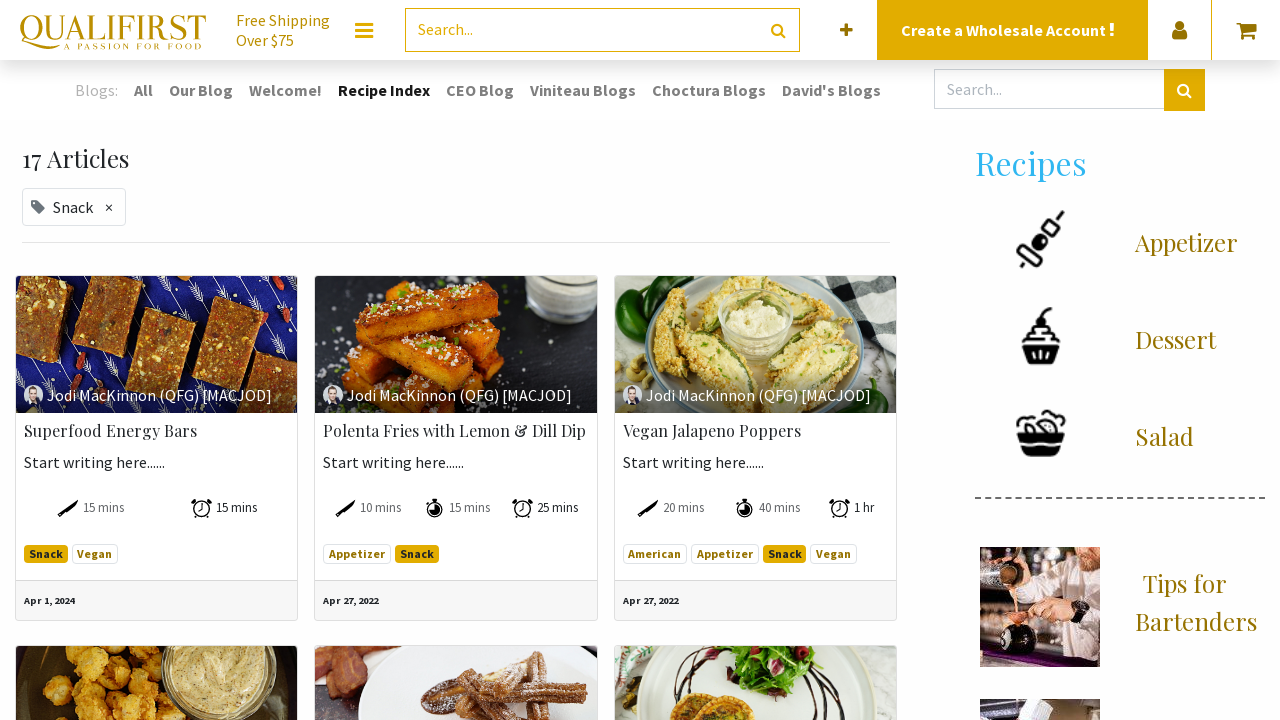

--- FILE ---
content_type: text/html; charset=utf-8
request_url: https://www.qualifirst.com/blog/recipe-index-12/tag/snack-122
body_size: 12279
content:
<!DOCTYPE html>
        <html lang="en-US" data-website-id="7" data-main-object="blog.blog(12,)" data-oe-company-name="Qualifirst Foods Ltd" data-add2cart-redirect="1">
    <head>
                <meta charset="utf-8"/>
                <meta http-equiv="X-UA-Compatible" content="IE=edge,chrome=1"/>
            <meta name="viewport" content="width=device-width, initial-scale=1"/>
        <meta name="generator" content="Odoo"/>
                        <meta property="og:type" content="website"/>
                        <meta property="og:title" content="Recipe Index | Qualifirst"/>
                        <meta property="og:site_name" content="Qualifirst"/>
                        <meta property="og:url" content="https://www.qualifirst.com/blog/recipe-index-12/tag/snack-122"/>
                        <meta property="og:image" content="https://www.qualifirst.com/web/image/website/7/logo?unique=4829560"/>
                    <meta name="twitter:card" content="summary_large_image"/>
                    <meta name="twitter:title" content="Recipe Index | Qualifirst"/>
                    <meta name="twitter:image" content="https://www.qualifirst.com/web/image/website/7/logo/300x300?unique=4829560"/>
                <link rel="alternate" hreflang="en" href="https://www.qualifirst.com/blog/recipe-index-12/tag/snack-122"/>
                <link rel="alternate" hreflang="fr" href="https://www.qualifirst.com/fr_CA/blog/recipe-index-12/tag/snack-122"/>
                <link rel="alternate" hreflang="x-default" href="https://www.qualifirst.com/blog/recipe-index-12/tag/snack-122"/>
        <link rel="canonical" href="https://www.qualifirst.com/blog/recipe-index-12/tag/snack-122"/>
        <link rel="preconnect" href="https://fonts.gstatic.com/" crossorigin=""/>
                <title> Recipe Index | Qualifirst </title>
                <link type="image/x-icon" rel="shortcut icon" href="https://prodqf-1f5f9.kxcdn.com/web/image/website/7/favicon?unique=4829560"/>
            <link rel="preload" href="https://prodqf-1f5f9.kxcdn.com/web/static/lib/fontawesome/fonts/fontawesome-webfont.woff2?v=4.7.0" as="font" crossorigin=""/>
            <link type="text/css" rel="stylesheet" href="/web/assets/15628409-f1d43d4/7/web.assets_common.min.css" data-asset-bundle="web.assets_common" data-asset-version="f1d43d4"/>
            <link type="text/css" rel="stylesheet" href="/web/assets/15629709-27d8ba7/7/web.assets_frontend.min.css" data-asset-bundle="web.assets_frontend" data-asset-version="27d8ba7"/>
                <script id="web.layout.odooscript" type="678941aef184537e448dc1ee-text/javascript">
                    var odoo = {
                        csrf_token: "5b9dabf5c3496f9d9c9d8876d9b7d928ae3981c0o1795097598",
                        debug: "",
                    };
                </script>
            <script type="678941aef184537e448dc1ee-text/javascript">
                odoo.__session_info__ = {"is_admin": false, "is_system": false, "is_website_user": true, "user_id": false, "is_frontend": true, "profile_session": null, "profile_collectors": null, "profile_params": null, "show_effect": false, "translationURL": "/website/translations", "cache_hashes": {"translations": "ebdfd28bdd481c5efd82593a574cf6bbf040ebb2"}, "recaptcha_public_key": "6LfoyJcpAAAAAGgnuxvG8p1xMp7MdthrIC3zXwgg", "lang_url_code": "en_US", "geoip_country_code": null, "is_wholesale": false};
                if (!/(^|;\s)tz=/.test(document.cookie)) {
                    const userTZ = Intl.DateTimeFormat().resolvedOptions().timeZone;
                    document.cookie = `tz=${userTZ}; path=/`;
                }
            </script>
            <script defer="defer" type="678941aef184537e448dc1ee-text/javascript" src="/web/assets/15267976-f65a5d5/7/web.assets_common_minimal.min.js" data-asset-bundle="web.assets_common_minimal" data-asset-version="f65a5d5"></script>
            <script defer="defer" type="678941aef184537e448dc1ee-text/javascript" src="/web/assets/15267977-652a909/7/web.assets_frontend_minimal.min.js" data-asset-bundle="web.assets_frontend_minimal" data-asset-version="652a909"></script>
            <script defer="defer" type="678941aef184537e448dc1ee-text/javascript" data-src="/web/assets/15267979-924f9db/7/web.assets_common_lazy.min.js" data-asset-bundle="web.assets_common_lazy" data-asset-version="924f9db"></script>
            <script defer="defer" type="678941aef184537e448dc1ee-text/javascript" data-src="/web/assets/15460870-06cea63/7/web.assets_frontend_lazy.min.js" data-asset-bundle="web.assets_frontend_lazy" data-asset-version="06cea63"></script>
            <link type="application/atom+xml" rel="alternate" title="Atom Feed" href="/blog/recipe-index-12/feed"/>
            <meta name="robots" content="none"/>
        <!-- Hotjar Tracking Code for https://www.qualifirst.com -->
<script type="678941aef184537e448dc1ee-text/javascript">
    (function(h,o,t,j,a,r){
        h.hj=h.hj||function(){(h.hj.q=h.hj.q||[]).push(arguments)};
        h._hjSettings={hjid:3496690,hjsv:6};
        a=o.getElementsByTagName('head')[0];
        r=o.createElement('script');r.async=1;
        r.src=t+h._hjSettings.hjid+j+h._hjSettings.hjsv;
        a.appendChild(r);
    })(window,document,'https://static.hotjar.com/c/hotjar-','.js?sv=');
</script>
                <meta name="google-site-verification" content="BBnvH4sh0P2YSSQKCNgkP1zEJA7hMZJ2zZT7KjpO1vE"/>
        </head>
            <body class="">
        <div id="wrapwrap" class="   ">
    <header id="top" data-anchor="true" data-name="Header" class=" ">
    <nav data-name="Navbar" class="navbar navbar-expand-lg navbar-light o_colored_level o_cc navbar-expand-md p-0 bg-white theme_new_qfg_header">
      <div class="container justify-content-center pr-0">
        <ul id="top_menu" class="row justify-content-between position-relative align-items-center w-100 mb-0 list-unstyled m-auto">
          <div id="headerLogo" class="d-flex flex-lg-grow-0 flex-grow-1 align-items-center justify-content-center o_no_autohide_item">
  <section>
    <div class="row oe_content_editable">
      <div class="pr-0 px-md-3 logo-img o_colored_level">
        <a href="/" data-original-title="" title="">
          <img class="img" src="https://prodqf-1f5f9.kxcdn.com/web/image/12678349-747a3a65/qflogo.svg" alt="" loading="lazy" style="" data-original-id="12678349" data-original-src="/web/image/12678349-747a3a65/qflogo.svg" data-mimetype="image/svg+xml" data-resize-width="328"/>
        </a>
      </div>
    <div class="slogan d-none d-xl-flex my-auto pl-0 pl-md-3 pr-md-4 o_colored_level" style="">
      <span>
        Free Shipping
        <br/>
        Over $75
      </span>
    </div>
    </div>
  </section>
          </div>
          <div id="headerMenu" class="o_no_autohide_item">
            <li class="dropdown p-3 text-center" contenteditable="false">
                <button id="megamenu_editor_btn" type="button" class="megamenu-editor-btn css_non_editable_mode_hidden btn btn-link" contenteditable="false">
                  <span class="fa fa-bars fa-lg" data-original-title="" title="" aria-describedby="tooltip1491"></span>
                </button>
              <a href="#" class="btn-megamenu dropdown-toggle text-primary p-0 d-lg-block d-none css_editable_mode_hidden">
                <span class="fa fa-bars fa-lg"></span>
              </a>
              <a href="#" class="mobile-megamenu-btn navbar-toggle text-primary p-0 d-block d-lg-none css_editable_mode_hidden">
                <span class="fa fa-bars fa-2x"></span>
              </a>
            </li>
            <div id="qf-megamenu" class="megamenu navbar-collapsed dropdown-menu pb-0">
              <div class="col-12">
                <div class="row">
                  <div class="col-12">
                    <div class="row d-lg-none mt-4">
                      <div class="col-lg-3 col-12 dropdown">
                        <a class="btn dropdown-toggle d-flex align-items-center menu-btn px-4 pb-4" href="#">
                          <div class="mx-2 text-center" style="width: 62px;">
                            <i class="fa fa-user fa-2x"></i>
                          </div>
                          <span class="menu-name ml-3 mr-5">Account</span>
                          <span class="fa fa-angle-right fa-lg p-3 d-block d-lg-none mobile-menu" style="color: rgb(65, 65, 65); z-index: 3; --darkreader-inline-color: #666d6d;" data-darkreader-inline-color=""></span>
                        </a>
                        <div class="dropdown-menu child-menus text-center" role="menu">
                          <div class="d-lg-flex d-block">
                            <ul class="list-unstyled px-4 mb-4">
                              <li>
                              </li>
                              <li>
                                <a href="/web/login">
                                  <span>Login</span>
                                </a>
                              </li>
    <li class="dropdown-item">
      <a role="menuitem" class="" href="/web/signup">Sign up</a>
    </li>
                            </ul>
            <ul class="list-unstyled px-4 d-block d-sm-none">
                <li>
                    <h6 class="mt-2 mt-sm-0 mb-3">Language</h6>
                </li>
                <div class="lang_switcher mobile">
        <a href="#" class="dropdown-toggle nav-link" data-toggle="dropdown">
            <span>EN (US)</span>
            <span class="fa fa-angle-down fa-lg p-2 d-inline d-lg-none btn-lang" style="z-index: 3"></span>
        </a>
        <ul class="dropdown-menu dropdown-menu-right lang-options" role="menu">
                    <a href="/fr_CA/blog/recipe-index-12/tag/snack-122" class="dropdown-item -js_change_lang text-capitalize " data-url_codep="fr_CA">
                        <span>FR (CA)</span>
                    </a>
        </ul>
                </div>
            </ul>
                          </div>
                        </div>
                      </div>
                    </div>
                  </div>
                </div>
  <div class="row oe_structure_solo oe_content_editable">
    <div class="col-12 px-0 py-lg-2" data-original-title="" title="" aria-describedby="tooltip432569">
      <section class="s_features_columns o_colored_level" data-name="Featured Links Snippet" style="background-image: none; --darkreader-inline-bgimage: none;" data-darkreader-inline-bgimage="">
        <div class="col bg-white categories-menu">
          <div class="row">
            <div class="col-12 col-lg dropdown oe_content_editable o_colored_level" data-category-id="60" data-original-title="" title="" aria-describedby="tooltip317944">
              <section class="category-title px-4 py-3 o_colored_level" data-original-title="" title="" aria-describedby="tooltip80993" style="background-image: none;">
                <div class="d-flex flex-row align-items-center menu-btn oe_content_editable" data-original-title="" title="" aria-describedby="tooltip8663">
                  <img class="img mr-3" src="https://prodqf-1f5f9.kxcdn.com/web/image/product.public.category/60/image_128" width="62" loading="lazy"/>
                  <a class="menu-name" href="/food/chocolates-and-desserts" data-original-title="" title="">Chocolates &amp;&nbsp;Desserts</a>
                  <span class="fa fa-angle-right fa-lg p-3 d-inline d-lg-none mobile-menu" style="z-index: 3"></span>
                </div>
              </section>
              <div class="dropdown-menu child-menus" role="menu" data-original-title="" title="" aria-describedby="tooltip522924">
                <div class="d-lg-flex d-block" data-original-title="" title="" aria-describedby="tooltip728158">
                  <ul class="list-unstyled px-4 mb-4 oe_content_editable" data-original-title="" title="" aria-describedby="tooltip342794">
                    <li>
                      <section style="background-image: none;" class="o_colored_level" data-original-title="" title="" aria-describedby="tooltip259466">
                        <a href="https://www.qualifirst.com/food/baking_shells_tarts" data-original-title="" title="">Tarts, Shells, Cones</a>
                      </section>
                    </li>
                    <li>
                      <section style="background-image: none;" class="o_colored_level" data-original-title="" title="" aria-describedby="tooltip35497">
                        <a href="https://www.qualifirst.com/food/chocolate_couverture_and_coating" data-original-title="" title="">Chocolate Couverture &amp; Coating</a>
                      </section>
                    </li>
                    <li>
                      <section class="o_colored_level" data-original-title="" title="" aria-describedby="tooltip616504" style="background-image: none;">
                        <a href="/food/decorating_all" data-original-title="" title="">Baking Decorations</a>
                        <br/>
                      </section>
                    </li>
                    <li>
                      <section class="o_colored_level" data-original-title="" title="" aria-describedby="tooltip135297">
                        <a href="/food/chocolate_bonbons" data-original-title="" title="">Ch​o​c​olate Bars &amp; Bonbons</a>
                        <br/>
                      </section>
                    </li>
                    <li data-original-title="" title="" aria-describedby="tooltip550764">
                      <section class="o_colored_level" data-original-title="" title="" aria-describedby="tooltip951349" style="background-image: none;">
                        <a href="/food/desserts_all" data-original-title="" title="">Frozen Pastries</a>
                        <font class="text-black"></font>
                        <br/>
                      </section>
                      <a href="https://www.qualifirst.com/cluizelcouverture" data-original-title="" title="">Cluizel's Couvertures&nbsp;Specs</a>
                      <br/>
                      <br/>
                      <section>
                      </section>
                    </li>
                  </ul>
                </div>
              </div>
            </div>
            <div class="col-12 col-lg dropdown oe_content_editable o_colored_level" data-category-id="82" data-original-title="" title="" aria-describedby="tooltip636280">
              <section class="category-title px-4 py-3 o_colored_level" style="background-image: none;">
                <div class="d-flex flex-row align-items-center menu-btn oe_content_editable" data-original-title="" title="" aria-describedby="tooltip73486">
                  <img class="img mr-3" src="https://prodqf-1f5f9.kxcdn.com/web/image/14627694-d9b17fdf/olives-on-leaves-isolated-on-white-2023-11-27-05-11-29-utc.jpg" width="62" loading="lazy" data-original-title="" title="" aria-describedby="tooltip725231" alt="" data-original-id="14627373" data-original-src="/web/image/14627373-5feed32e/olives-on-leaves-isolated-on-white-2023-11-27-05-11-29-utc.jpg" data-mimetype="image/jpeg" data-resize-width="undefined"/>
                  <a class="menu-name" href="/food/oils_olives_vinegars" data-original-title="" title="">Oils, Vinegars, Olives &amp; Fruits</a>
                  <span class="fa fa-angle-right fa-lg p-3 d-inline d-lg-none mobile-menu" style="z-index: 3"></span>
                </div>
              </section>
              <div class="dropdown-menu child-menus" role="menu" data-original-title="" title="" aria-describedby="tooltip959844">
                <div class="d-lg-flex d-block" data-original-title="" title="" aria-describedby="tooltip418570">
                  <ul class="list-unstyled px-4 mb-4 oe_content_editable" data-original-title="" title="" aria-describedby="tooltip663234">
                    <li>
                      <section style="background-image: none;" class="o_colored_level">
                        <a href="/food/olive_oils">Olive Oils</a>
                        <br/>
                      </section>
                    </li>
                    <li>
                      <section class="o_colored_level" data-original-title="" title="" aria-describedby="tooltip290121">
                        <a href="/food/nut_and_seed_oils">Nut &amp; Seed Oils&nbsp;</a>
                        <br/>
                      </section>
                    </li>
                    <li>
                      <section style="background-image: none;" class="o_colored_level" data-original-title="" title="" aria-describedby="tooltip681216">
                        <a href="/food/olive" data-original-title="" title="">Olives</a>
                        <br/>
                      </section>
                    </li>
                    <li>
                      <section class="o_colored_level" data-original-title="" title="" aria-describedby="tooltip960591" style="background-image: none;"><a href="/food/vinegar" data-original-title="" title="">Vinegars</a><br/><a href="https://www.qualisuite.com/food/fruits">Fruits</a>&nbsp;<br/></section>
                    </li>
                    <li>
                      <section class="o_colored_level" data-original-title="" title="" aria-describedby="tooltip960591" style="background-image: none;">
                        <br/>
                      </section>
                    </li>
                    <li>
                      <section class="o_colored_level" data-original-title="" title="" aria-describedby="tooltip960591"></section>
                    </li>
                  </ul>
                </div>
              </div>
            </div>
            <div class="col-12 col-lg dropdown oe_content_editable o_colored_level" data-category-id="120" data-original-title="" title="" aria-describedby="tooltip102028">
              <section class="category-title px-4 py-3 o_colored_level" style="background-image: none;">
                <div class="d-flex flex-row align-items-center menu-btn oe_content_editable">
                  <img class="img mr-3" src="https://prodqf-1f5f9.kxcdn.com/web/image/14627705-14281fe2/close-up-shot-of-sliced-fresh-black-truffle-2023-11-27-05-32-57-utc.jpg" width="62" loading="lazy" data-original-title="" title="" aria-describedby="tooltip184212" alt="" data-original-id="14627695" data-original-src="/web/image/14627695-483cbd61/close-up-shot-of-sliced-fresh-black-truffle-2023-11-27-05-32-57-utc.jpg" data-mimetype="image/jpeg" data-resize-width="undefined"/>
                  <a class="menu-name" href="/food/truffles_mushrooms_meats" data-original-title="" title="">Truffles, Vegetables&nbsp;&amp; Seafood</a>
                  <span class="fa fa-angle-right fa-lg p-3 d-inline d-lg-none mobile-menu" style="z-index: 3"></span>
                </div>
              </section>
              <div class="dropdown-menu child-menus" role="menu" data-original-title="" title="" aria-describedby="tooltip422919">
                <div class="d-lg-flex d-block" data-original-title="" title="" aria-describedby="tooltip547220">
                  <ul class="list-unstyled px-4 mb-4 oe_content_editable" data-original-title="" title="" aria-describedby="tooltip189104">
                    <li>
                      <section style="background-image: none;" class="o_colored_level" data-original-title="" title="" aria-describedby="tooltip835179">
                        <a href="/food/truffles" data-original-title="" title="">Truffles</a>
                        <br/>
                      </section>
                    </li>
                    <li>
                      <section style="background-image: none;" class="o_colored_level" data-original-title="" title="" aria-describedby="tooltip223577"><a href="/food/truffle_infused" data-original-title="" title="">Infused With Truffl</a>e&nbsp;<br/></section>
                    </li>
                    <li>
                      <section style="background-image: none;" class="o_colored_level" data-original-title="" title="" aria-describedby="tooltip223577">
                        <a href="/food/dried_gourmet_mushrooms">Dried Gourmet Mushrooms</a>
                        <br/>
                      </section>
                    </li>
                    <li data-original-title="" title="" aria-describedby="tooltip922909">
                      <section class="o_colored_level" style="background-image: none;" data-original-title="" title="" aria-describedby="tooltip79930"><a href="https://www.qualifirst.com/food/mushroom_powders" data-original-title="" title="">Mushroom Powders</a><br/><a href="https://www.qualisuite.com/food/vegetables_roots_pickled">Vegetables, Roots &amp; Pickled</a>&nbsp;<br/></section>
                    </li>
                    <li data-original-title="" title="" aria-describedby="tooltip922909">
                      <section class="o_colored_level" style="background-image: none;" data-original-title="" title="" aria-describedby="tooltip79930">
                        <a href="/food/meats" data-original-title="" title="">Snails, Seafood &amp; Rougie</a>
                        <br/>
                      </section>
                    </li>
                  </ul>
                </div>
              </div>
            </div>
            <div class="col-12 col-lg dropdown oe_content_editable o_colored_level" data-category-id="234" data-original-title="" title="" aria-describedby="tooltip390834">
              <section class="category-title px-4 py-3 o_colored_level" style="background-image: none;" data-original-title="" title="" aria-describedby="tooltip625636">
                <div class="d-flex flex-row align-items-center menu-btn oe_content_editable" data-original-title="" title="" aria-describedby="tooltip70846">
                  <img class="img mr-3" src="https://prodqf-1f5f9.kxcdn.com/web/image/14627706-99019a3f/steak-spice-2023-11-27-05-05-44-utc.jpg" width="62" loading="lazy" alt="" data-original-title="" title="" aria-describedby="tooltip386247" data-original-id="14627699" data-original-src="/web/image/14627699-064200b7/steak-spice-2023-11-27-05-05-44-utc.jpg" data-mimetype="image/jpeg" data-resize-width="undefined"/>
                  <a class="menu-name" href="/food/spices_seasonings_sauces" data-original-title="" title="">Spices, Grains, Nuts &amp; Sweeteners</a>
                  <span class="fa fa-angle-right fa-lg p-3 d-inline d-lg-none mobile-menu" style="z-index: 3"></span>
                </div>
              </section>
              <div class="dropdown-menu child-menus" role="menu" data-original-title="" title="" aria-describedby="tooltip609655">
                <div class="d-lg-flex d-block" data-original-title="" title="" aria-describedby="tooltip481264">
                  <ul class="list-unstyled px-4 mb-4 oe_content_editable" data-original-title="" title="" aria-describedby="tooltip911525">
                    <li>
                      <section style="background-image: none;" class="o_colored_level" data-original-title="" title="" aria-describedby="tooltip686070"><a href="/food/spices_seasonings_sauces" data-original-title="" title="">Spices, Seasonings &amp; Sauces</a><br/><a href="/food/grains_legumes_nuts_rices" data-original-title="" title="">Grains, Legumes, Nuts &amp; Rices</a><br/><a href="/food/sugars_and_powders">Sugars &amp; Powders</a>
                        &nbsp;<br/>
                        <a href="/food/teas_drinks_honey">Teas, Drinks &amp; Honey</a>&nbsp;<br/>
                        <br/>
                        <br/>
                      </section>
                    </li>
                    <li>
                      <section style="background-image: none;" class="o_colored_level" data-original-title="" title="" aria-describedby="tooltip686070"></section>
                    </li>
                    <li>
                      <section style="background-image: none;" class="o_colored_level" data-original-title="" title="" aria-describedby="tooltip686070"></section>
                    </li>
                    <li>
                      <section style="background-image: none;" class="o_colored_level" data-original-title="" title="" aria-describedby="tooltip686070"></section>
                    </li>
                    <li>
                      <section style="background-image: none;" class="o_colored_level" data-original-title="" title="" aria-describedby="tooltip686070"></section>
                    </li>
                    <li>
                      <section style="background-image: none;" class="o_colored_level" data-original-title="" title="" aria-describedby="tooltip686070"></section>
                    </li>
                    <li>
                      <section style="background-image: none;" class="o_colored_level" data-original-title="" title="" aria-describedby="tooltip686070">
                        <br/>
                      </section>
                    </li>
                    <li>
                      <section style="background-image: none;" class="o_colored_level" data-original-title="" title="" aria-describedby="tooltip686070">
                        <br/>
                      </section>
                    </li>
                  </ul>
                </div>
              </div>
            </div>
            <div class="col-12 col-lg dropdown oe_content_editable o_colored_level">
              <section class="category-title px-4 py-3 o_colored_level" style="background-image: none;" data-original-title="" title="" aria-describedby="tooltip404896">
                <div class="d-flex flex-row align-items-center menu-btn oe_content_editable" data-original-title="" title="" aria-describedby="tooltip192780">
                  <img class="img mr-3" src="https://prodqf-1f5f9.kxcdn.com/web/image/9715200/recipe-blog-icon.png" width="62" loading="lazy" data-original-id="9715200" data-original-src="/web/image/9715200-16e240fe/recipe-blog-icon.png" data-mimetype="image/png"/>
                  <a aria-describedby="tooltip943293" class="menu-name" data-original-title="" href="/blog" title="">Discover</a>
                  <span class="fa fa-angle-right fa-lg p-3 d-inline d-lg-none mobile-menu" style="z-index: 3"></span>
                </div>
              </section>
              <div class="dropdown-menu child-menus" role="menu">
                <div class="d-lg-flex d-block" data-original-title="" title="" aria-describedby="tooltip920747">
                  <ul class="list-unstyled px-4 mb-4 oe_content_editable" data-original-title="" title="" aria-describedby="tooltip492715">
                    <li>
                      <section data-original-title="" title="" aria-describedby="tooltip638336" style="background-image: none;" class="o_colored_level"><a href="/food/wares_all">Kitchen Wares</a><br/><a href="https://www.qualifirst.com/food/bitters_mixers_extracts">Cocktail Ingredients</a>&nbsp;<br/><a data-original-title="" href="/blog" title="">Blog</a></section>
                    </li>
                    <li>
                      <section data-original-title="" title="" aria-describedby="tooltip638336" style="background-image: none;" class="o_colored_level"></section>
                    </li>
                    <li>
                      <section>
                        <a aria-describedby="tooltip385130" data-original-title="" href="/blog/recipe-index-12" title="">Recipes</a>
                      </section>
                      <section style="background-image: none;" class="o_colored_level" data-original-title="" title="" aria-describedby="tooltip44205">
                        <a aria-describedby="tooltip385130" data-original-title="" href="/cbd-edibles-ingredients" title="">Edibles Ingredients</a>
                      </section>
                    </li>
                    <li>
                      <section>
                        <a href="/collection/new-additions" data-original-title="" title="" aria-describedby="tooltip38316">New Additions</a>
                      </section>
                    </li>
                    <li>
                      <section style="background-image: none;" class="o_colored_level">
                        <a data-original-title="" href="/collection/gift-ideas" title="">Gift Ideas</a>
                      </section>
                      <section>
                        </section>
                      <a aria-describedby="tooltip893403" data-original-title="" href="https://www.qualifirst.com/collection/ice-cream-ingredients" title="">Ice Cream Ingredients</a>
                      <br/>
                      <section>
                        <a href="/aboutus">About Us</a>
                      </section>
                      <section style="background-image: none; --darkreader-inline-bgimage: none;" class="o_colored_level" data-darkreader-inline-bgimage="">
                        <a class="btn btn-primary btn-sm" href="/contactus">
                          <strong>Contact Us</strong>
                        </a>
                      </section>
                    </li>
                  </ul>
                </div>
              </div>
            </div>
          </div>
        </div>
      </section>
    </div>
  </div>
              </div>
            </div>
          </div>
          <div class="d-flex flex-grow-1 px-3 py-2 nav-item o_no_autohide_item" id="headerSearch" contenteditable="false">
            <form method="get" class="w-100 m-0" action="/food">
    <div role="search" class="input-group border border-primary">
        <input type="search" name="search" class="search-query form-control oe_search_box None" placeholder="Search..."/>
        <div class="input-group-append">
            <button type="submit" aria-label="Search" title="Search" class="btn oe_search_button btn-transparent text-primary"><i class="fa fa-search"></i></button>
        </div>
    </div>
            </form>
          </div>
            <div id="headerExtraInfo" class="menu-elements justify-content-center align-items-center px-2 w-100 w-lg-auto d-flex bg-primary">
                <a href="/web/signup?wholesale" class="text-center nav-link">
                    <h6 class="text-white font-weight-bold d-inline mb-0 mr-2 ">
                        Create a
                        Wholesale Account
                        <i class="fa fa-exclamation animated infinite tada"></i>
                    </h6>
                </a>
            </div>
            <div id="headerProvince" class="menu-elements border-menu border-primary d-md-flex justify-content-center align-items-center px-2">
                <div class="form-group nav-link mb-0">
                    <form class="mb-0" role="form" method="post" action="/geozones/force_address" id="geozone_force_address">
                        <input type="hidden" name="csrf_token" value="5b9dabf5c3496f9d9c9d8876d9b7d928ae3981c0o1795097598"/>
                        <input type="hidden" name="selected_delivery_address_id" value="4"/>
                        <input type="hidden" name="is_a_bot" value="1"/>
                        <input type="hidden" name="selected_geo_rule_id" value="65"/>
                        <label for="address_id" style="margin: 0; display: block; width: 100%; text-align: center; font-size: 12px; font-weight: bold;">Ship to:</label>
                        <select name="address_id" class="form-control" required="required" onchange="if (!window.__cfRLUnblockHandlers) return false; this.form.submit()" style="min-width: 100px;" data-cf-modified-678941aef184537e448dc1ee-="">
                                    <option disabled="disabled">- Canada</option>
                                    <option value="11523765" data-rule_id="60">Alberta</option>
                                    <option value="11523766" data-rule_id="61">British Columbia</option>
                                    <option value="11523757" data-rule_id="53">Manitoba</option>
                                    <option value="11523758" data-rule_id="54">New Brunswick</option>
                                    <option value="11523759" data-rule_id="55">Newfoundland and Labrador</option>
                                    <option value="11523767" data-rule_id="62">Northwest Territories</option>
                                    <option value="11523760" data-rule_id="56">Nova Scotia</option>
                                    <option value="11523761" data-rule_id="57">Nunavut</option>
                                    <option value="11523762" selected="selected" data-rule_id="65">Ontario</option>
                                    <option value="11523763" data-rule_id="58">Prince Edward Island</option>
                                    <option value="11523764" data-rule_id="59">Quebec</option>
                                    <option value="11523768" data-rule_id="63">Saskatchewan</option>
                                    <option value="11523769" data-rule_id="64">Yukon</option>
                        </select>
                    </form>
                </div>
            </div>
            <div id="headerLanguage" class="menu-elements border-menu border-primary dropdown d-none d-lg-flex justify-content-center align-items-center p-2">
        <a href="#" class="dropdown-toggle nav-link" data-toggle="dropdown">
            <span>EN (US)</span>
            <span class="fa fa-angle-down fa-lg p-2 d-inline d-lg-none btn-lang" style="z-index: 3"></span>
        </a>
        <ul class="dropdown-menu dropdown-menu-right lang-options" role="menu">
                    <a href="/fr_CA/blog/recipe-index-12/tag/snack-122" class="dropdown-item -js_change_lang text-capitalize " data-url_codep="fr_CA">
                        <span>FR (CA)</span>
                    </a>
        </ul>
            </div>
          <div id="headerSignup" class="menu-elements border-menu border-primary dropdown d-none d-lg-flex justify-content-center align-items-center px-2 o_no_autohide_item" contenteditable="false">
            <a href="#" class="dropdown-toggle nav-link" data-toggle="dropdown">
              <i class="fa fa-user fa-lg" title="Login or Signup"></i>
            </a>
            <ul class="dropdown-menu dropdown-menu-right js_usermenu" role="menu">
              <li class="dropdown-item">
                <a href="/web/login" role="menuitem">Log In</a>
              </li>
    <li class="dropdown-item">
      <a role="menuitem" class="" href="/web/signup">Sign up</a>
    </li>
            </ul>
          </div>
            <div id="headerCart" class="menu-elements d-flex justify-content-center align-items-center px-2 border-menu border-primary o_wsale_my_cart o_no_autohide_item" contenteditable="false">
        <a id="my_cart" href="/shop/cart" class="nav-link d-lg-block d-none">
            <i class="fa fa-shopping-cart fa-lg"></i>
        </a>
        <a id="my_cart" href="/shop/cart" class="nav-link d-block d-lg-none pl-0">
            <i class="fa fa-shopping-cart fa-2x"></i>
        </a>
            </div>
        </ul>
      </div>
    </nav>
        </header>
                <main>
        <div id="wrap" class="js_blog website_blog">
        <div id="o_wblog_blog_top">
                <div class="oe_structure" id="oe_structure_blog_filtered_header" data-editor-sub-message="Edit the &#39;Filter Results&#39; page header."></div>
        </div>
    <nav class="navbar navbar-expand-sm navbar-light ">
        <div class="container">
            <ul class="navbar-nav">
                <li class="nav-item">
                    <span class="nav-link disabled pl-0">Blogs:</span>
                </li>
                <li class="nav-item">
                    <a href="/blog" class="nav-link font-weight-bold ">All</a>
                </li>
                <li class="nav-item">
                    <a href="/blog/our-blog-1" class="nav-link ">
                        <b>Our Blog</b>
                    </a>
                </li><li class="nav-item">
                    <a href="/blog/welcome-2" class="nav-link ">
                        <b>Welcome!</b>
                    </a>
                </li><li class="nav-item">
                    <a href="/blog/recipe-index-12" class="nav-link active">
                        <b>Recipe Index</b>
                    </a>
                </li><li class="nav-item">
                    <a href="/blog/ceo-blog-13" class="nav-link ">
                        <b>CEO Blog</b>
                    </a>
                </li><li class="nav-item">
                    <a href="/blog/viniteau-blogs-16" class="nav-link ">
                        <b>Viniteau Blogs</b>
                    </a>
                </li><li class="nav-item">
                    <a href="/blog/choctura-blogs-18" class="nav-link ">
                        <b>Choctura Blogs</b>
                    </a>
                </li><li class="nav-item">
                    <a href="/blog/david-s-blogs-19" class="nav-link ">
                        <b>David&#39;s Blogs</b>
                    </a>
                </li>
            </ul>
    <form method="get" class="o_searchbar_form o_wait_lazy_js s_searchbar_input " action="/blog/recipe-index-12/tag/snack-122" data-snippet="s_searchbar_input">
            <div role="search" class="input-group w-100 w-md-auto pt-2 pt-md-0 d-md-flex">
        <input type="search" name="search" class="search-query form-control oe_search_box None" placeholder="Search..." data-search-type="blogs" data-limit="5" data-display-image="true" data-display-description="true" data-display-extra-link="true" data-display-detail="false" data-order-by="name asc"/>
        <div class="input-group-append">
            <button type="submit" aria-label="Search" title="Search" class="btn oe_search_button btn-primary"><i class="fa fa-search"></i></button>
        </div>
    </div>
            <input name="order" type="hidden" class="o_search_order_by" value="name asc"/>
                <input type="hidden" name="tag" value="snack-122"/>
                <input type="hidden" name="date_begin"/>
                <input type="hidden" name="date_end"/>
        </form>
        </div>
    </nav>
        <section id="o_wblog_index_content" class="o_wblog_page_cards_bg">
            <div class="container py-4">
                <div class="row justify-content-between">
                    <div id="o_wblog_posts_loop_container" class="col ">
    <div id="o_wblog_posts_loop" class="">
        <div class="row mx-n2">
            <div class="col-12 mb-3">
                <div class="h4 mb-3">
                    17
                    Articles
                </div>
                <span class="align-items-baseline border d-inline-flex pl-2 rounded mb-2">
                    <i class="fa fa-tag mr-2 text-muted"></i>
                    Snack
                    <a class="btn border-0 py-1 post_link" href="/blog/recipe-index-12" rel="nofollow">×</a>
                </span>
                <hr class="mt-2"/>
            </div>
                <div class="pb-4 col-12 px-2 col-md-6 col-xl-4">
                    <article name="blog_post" class="o_wblog_post position-relative card h-100">
    <a href="/blog/recipe-index-12/superfood-energy-bars-537" class="text-decoration-none d-block card-img-top mb-2">
  <div data-name="Cover" class="o_record_cover_container d-flex flex-column h-100 o_colored_level o_cc    o_list_cover o_not_editable ">
    <div style="background-image: url(&#39;https://prodqf-1f5f9.kxcdn.com/web/image/blog.post/537/image&#39;);" class="o_record_cover_component o_record_cover_image "></div>
    <div class="o_not_editable align-items-center position-relative o_wblog_post_list_author o_list_cover d-flex text-white w-100 o_not_editable px-2 pb-2 pt-3">
        <div style="line-height:1"><img src="https://prodqf-1f5f9.kxcdn.com/web/image/blog.post/537/author_avatar/Superfood%20Energy%20Bars?unique=c10cf06" class="img img-fluid rounded-circle o_wblog_author_avatar mr-1" alt="Superfood Energy Bars" loading="lazy"/></div>
        <div style="line-height:1">
            <span>Jodi MacKinnon (QFG) [MACJOD]</span>
        </div>
    </div>
  </div>
    </a>
                            <div class="card-body px-2 py-0 mb-2">
    <a href="/blog/recipe-index-12/superfood-energy-bars-537" class="d-block text-reset text-decoration-none o_blog_post_title my-0 h6">Superfood Energy Bars</a>
                                <div>
    <a class="text-reset text-decoration-none" href="/blog/recipe-index-12/superfood-energy-bars-537">
        <div class="mt-2 ">Start writing here......</div>
    </a>
        <div id="post_teaser_recipe_times" class="mt-3 mb-3">
            <div class="d-flex align-items-center justify-content-around">
                <div>
                    <img class="img lazy lazyload-disable" src="https://prodqf-1f5f9.kxcdn.com/sci_recipe_maker/static/images/prep-time.svg" height="22" width="auto" alt="Prep time" title="Prep time" loading="lazy"/>
                    <small class="text-muted">15 mins</small>
                </div>
                <div>
                    <img class="img lazy lazyload-disable" src="https://prodqf-1f5f9.kxcdn.com/sci_recipe_maker/static/images/total-time.svg" height="22" width="auto" alt="Total time" title="Total time" loading="lazy"/>
                    <b><small>15 mins</small></b>
                </div>
            </div>
        </div>
        <div class="o_wblog_post_short_tag_section d-flex align-items-center flex-wrap pt-2">
            <a href="/blog/recipe-index-12" class="badge mb-2 mr-1 text-truncate badge-primary post_link" rel="nofollow">Snack</a>
            <a href="/blog/recipe-index-12/tag/snack-122,vegan-31" class="badge mb-2 mr-1 text-truncate border post_link" rel="nofollow">Vegan</a>
    </div>
                                </div>
                            </div>
                            <div class="o_wblog_normalize_font card-footer px-2 pb-2">
    <div class="d-flex small flex-wrap mb-1 w-100">
        <div class="d-flex flex-wrap align-items-center justify-content-between mx-n2 flex-grow-1">
            <time class="text-nowrap font-weight-bold px-2">Apr 1, 2024</time>
        </div>
    </div>
                            </div>
                    </article>
                </div>
                <div class="pb-4 col-12 px-2 col-md-6 col-xl-4">
                    <article name="blog_post" class="o_wblog_post position-relative card h-100">
    <a href="/blog/recipe-index-12/polenta-fries-with-lemon-dill-dip-528" class="text-decoration-none d-block card-img-top mb-2">
  <div data-name="Cover" class="o_record_cover_container d-flex flex-column h-100 o_colored_level o_cc    o_list_cover o_not_editable ">
    <div style="background-image: url(&#39;https://prodqf-1f5f9.kxcdn.com/web/image/blog.post/528/image&#39;);" class="o_record_cover_component o_record_cover_image "></div>
    <div class="o_not_editable align-items-center position-relative o_wblog_post_list_author o_list_cover d-flex text-white w-100 o_not_editable px-2 pb-2 pt-3">
        <div style="line-height:1"><img src="https://prodqf-1f5f9.kxcdn.com/web/image/blog.post/528/author_avatar/Polenta%20Fries%20with%20Lemon%20%26%20Dill%20Dip?unique=e540adc" class="img img-fluid rounded-circle o_wblog_author_avatar mr-1" alt="Polenta Fries with Lemon &amp; Dill Dip" loading="lazy"/></div>
        <div style="line-height:1">
            <span>Jodi MacKinnon (QFG) [MACJOD]</span>
        </div>
    </div>
  </div>
    </a>
                            <div class="card-body px-2 py-0 mb-2">
    <a href="/blog/recipe-index-12/polenta-fries-with-lemon-dill-dip-528" class="d-block text-reset text-decoration-none o_blog_post_title my-0 h6">Polenta Fries with Lemon &amp; Dill Dip</a>
                                <div>
    <a class="text-reset text-decoration-none" href="/blog/recipe-index-12/polenta-fries-with-lemon-dill-dip-528">
        <div class="mt-2 ">Start writing here......</div>
    </a>
        <div id="post_teaser_recipe_times" class="mt-3 mb-3">
            <div class="d-flex align-items-center justify-content-around">
                <div>
                    <img class="img lazy lazyload-disable" src="https://prodqf-1f5f9.kxcdn.com/sci_recipe_maker/static/images/prep-time.svg" height="22" width="auto" alt="Prep time" title="Prep time" loading="lazy"/>
                    <small class="text-muted">10 mins</small>
                </div>
                <div>
                    <img class="img lazy lazyload-disable" src="https://prodqf-1f5f9.kxcdn.com/sci_recipe_maker/static/images/cook-time.svg" height="22" width="auto" alt="Cook time" title="Cook time" loading="lazy"/>
                    <small class="text-muted">15 mins</small>
                </div>
                <div>
                    <img class="img lazy lazyload-disable" src="https://prodqf-1f5f9.kxcdn.com/sci_recipe_maker/static/images/total-time.svg" height="22" width="auto" alt="Total time" title="Total time" loading="lazy"/>
                    <b><small>25 mins</small></b>
                </div>
            </div>
        </div>
        <div class="o_wblog_post_short_tag_section d-flex align-items-center flex-wrap pt-2">
            <a href="/blog/recipe-index-12/tag/snack-122,appetizer-131" class="badge mb-2 mr-1 text-truncate border post_link" rel="nofollow">Appetizer</a>
            <a href="/blog/recipe-index-12" class="badge mb-2 mr-1 text-truncate badge-primary post_link" rel="nofollow">Snack</a>
    </div>
                                </div>
                            </div>
                            <div class="o_wblog_normalize_font card-footer px-2 pb-2">
    <div class="d-flex small flex-wrap mb-1 w-100">
        <div class="d-flex flex-wrap align-items-center justify-content-between mx-n2 flex-grow-1">
            <time class="text-nowrap font-weight-bold px-2">Apr 27, 2022</time>
        </div>
    </div>
                            </div>
                    </article>
                </div>
                <div class="pb-4 col-12 px-2 col-md-6 col-xl-4">
                    <article name="blog_post" class="o_wblog_post position-relative card h-100">
    <a href="/blog/recipe-index-12/vegan-jalapeno-poppers-529" class="text-decoration-none d-block card-img-top mb-2">
  <div data-name="Cover" class="o_record_cover_container d-flex flex-column h-100 o_colored_level o_cc    o_list_cover o_not_editable ">
    <div style="background-image: url(&#39;https://prodqf-1f5f9.kxcdn.com/web/image/blog.post/529/image&#39;);" class="o_record_cover_component o_record_cover_image "></div>
    <div class="o_not_editable align-items-center position-relative o_wblog_post_list_author o_list_cover d-flex text-white w-100 o_not_editable px-2 pb-2 pt-3">
        <div style="line-height:1"><img src="https://prodqf-1f5f9.kxcdn.com/web/image/blog.post/529/author_avatar/Vegan%20Jalapeno%20Poppers?unique=e540adc" class="img img-fluid rounded-circle o_wblog_author_avatar mr-1" alt="Vegan Jalapeno Poppers" loading="lazy"/></div>
        <div style="line-height:1">
            <span>Jodi MacKinnon (QFG) [MACJOD]</span>
        </div>
    </div>
  </div>
    </a>
                            <div class="card-body px-2 py-0 mb-2">
    <a href="/blog/recipe-index-12/vegan-jalapeno-poppers-529" class="d-block text-reset text-decoration-none o_blog_post_title my-0 h6">Vegan Jalapeno Poppers</a>
                                <div>
    <a class="text-reset text-decoration-none" href="/blog/recipe-index-12/vegan-jalapeno-poppers-529">
        <div class="mt-2 ">Start writing here......</div>
    </a>
        <div id="post_teaser_recipe_times" class="mt-3 mb-3">
            <div class="d-flex align-items-center justify-content-around">
                <div>
                    <img class="img lazy lazyload-disable" src="https://prodqf-1f5f9.kxcdn.com/sci_recipe_maker/static/images/prep-time.svg" height="22" width="auto" alt="Prep time" title="Prep time" loading="lazy"/>
                    <small class="text-muted">20 mins</small>
                </div>
                <div>
                    <img class="img lazy lazyload-disable" src="https://prodqf-1f5f9.kxcdn.com/sci_recipe_maker/static/images/cook-time.svg" height="22" width="auto" alt="Cook time" title="Cook time" loading="lazy"/>
                    <small class="text-muted">40 mins</small>
                </div>
                <div>
                    <img class="img lazy lazyload-disable" src="https://prodqf-1f5f9.kxcdn.com/sci_recipe_maker/static/images/total-time.svg" height="22" width="auto" alt="Total time" title="Total time" loading="lazy"/>
                    <b><small>1 hr</small></b>
                </div>
            </div>
        </div>
        <div class="o_wblog_post_short_tag_section d-flex align-items-center flex-wrap pt-2">
            <a href="/blog/recipe-index-12/tag/snack-122,american-135" class="badge mb-2 mr-1 text-truncate border post_link" rel="nofollow">American</a>
            <a href="/blog/recipe-index-12/tag/snack-122,appetizer-131" class="badge mb-2 mr-1 text-truncate border post_link" rel="nofollow">Appetizer</a>
            <a href="/blog/recipe-index-12" class="badge mb-2 mr-1 text-truncate badge-primary post_link" rel="nofollow">Snack</a>
            <a href="/blog/recipe-index-12/tag/snack-122,vegan-31" class="badge mb-2 mr-1 text-truncate border post_link" rel="nofollow">Vegan</a>
    </div>
                                </div>
                            </div>
                            <div class="o_wblog_normalize_font card-footer px-2 pb-2">
    <div class="d-flex small flex-wrap mb-1 w-100">
        <div class="d-flex flex-wrap align-items-center justify-content-between mx-n2 flex-grow-1">
            <time class="text-nowrap font-weight-bold px-2">Apr 27, 2022</time>
        </div>
    </div>
                            </div>
                    </article>
                </div>
                <div class="pb-4 col-12 px-2 col-md-6 col-xl-4">
                    <article name="blog_post" class="o_wblog_post position-relative card h-100">
    <a href="/blog/recipe-index-12/baby-pickled-blooming-onion-with-bacon-habanero-dip-527" class="text-decoration-none d-block card-img-top mb-2">
  <div data-name="Cover" class="o_record_cover_container d-flex flex-column h-100 o_colored_level o_cc    o_list_cover o_not_editable ">
    <div style="background-image: url(&#39;https://prodqf-1f5f9.kxcdn.com/web/image/blog.post/527/image&#39;);" class="o_record_cover_component o_record_cover_image "></div>
    <div class="o_not_editable align-items-center position-relative o_wblog_post_list_author o_list_cover d-flex text-white w-100 o_not_editable px-2 pb-2 pt-3">
        <div style="line-height:1"><img src="https://prodqf-1f5f9.kxcdn.com/web/image/blog.post/527/author_avatar/Baby%20Pickled%20Blooming%20Onion%20with%20Bacon%20Habanero%20Dip?unique=e540adc" class="img img-fluid rounded-circle o_wblog_author_avatar mr-1" alt="Baby Pickled Blooming Onion with Bacon Habanero Dip" loading="lazy"/></div>
        <div style="line-height:1">
            <span>Jodi MacKinnon (QFG) [MACJOD]</span>
        </div>
    </div>
  </div>
    </a>
                            <div class="card-body px-2 py-0 mb-2">
    <a href="/blog/recipe-index-12/baby-pickled-blooming-onion-with-bacon-habanero-dip-527" class="d-block text-reset text-decoration-none o_blog_post_title my-0 h6">Baby Pickled Blooming Onion with Bacon Habanero Dip</a>
                                <div>
    <a class="text-reset text-decoration-none" href="/blog/recipe-index-12/baby-pickled-blooming-onion-with-bacon-habanero-dip-527">
        <div class="mt-2 ">Start writing here......</div>
    </a>
        <div id="post_teaser_recipe_times" class="mt-3 mb-3">
            <div class="d-flex align-items-center justify-content-around">
                <div>
                    <img class="img lazy lazyload-disable" src="https://prodqf-1f5f9.kxcdn.com/sci_recipe_maker/static/images/prep-time.svg" height="22" width="auto" alt="Prep time" title="Prep time" loading="lazy"/>
                    <small class="text-muted">15 mins</small>
                </div>
                <div>
                    <img class="img lazy lazyload-disable" src="https://prodqf-1f5f9.kxcdn.com/sci_recipe_maker/static/images/cook-time.svg" height="22" width="auto" alt="Cook time" title="Cook time" loading="lazy"/>
                    <small class="text-muted">10 mins</small>
                </div>
                <div>
                    <img class="img lazy lazyload-disable" src="https://prodqf-1f5f9.kxcdn.com/sci_recipe_maker/static/images/total-time.svg" height="22" width="auto" alt="Total time" title="Total time" loading="lazy"/>
                    <b><small>25 mins</small></b>
                </div>
            </div>
        </div>
        <div class="o_wblog_post_short_tag_section d-flex align-items-center flex-wrap pt-2">
            <a href="/blog/recipe-index-12/tag/snack-122,american-135" class="badge mb-2 mr-1 text-truncate border post_link" rel="nofollow">American</a>
            <a href="/blog/recipe-index-12/tag/snack-122,appetizer-131" class="badge mb-2 mr-1 text-truncate border post_link" rel="nofollow">Appetizer</a>
            <a href="/blog/recipe-index-12/tag/snack-122,north-american-144" class="badge mb-2 mr-1 text-truncate border post_link" rel="nofollow">North American</a>
            <a href="/blog/recipe-index-12" class="badge mb-2 mr-1 text-truncate badge-primary post_link" rel="nofollow">Snack</a>
    </div>
                                </div>
                            </div>
                            <div class="o_wblog_normalize_font card-footer px-2 pb-2">
    <div class="d-flex small flex-wrap mb-1 w-100">
        <div class="d-flex flex-wrap align-items-center justify-content-between mx-n2 flex-grow-1">
            <time class="text-nowrap font-weight-bold px-2">Apr 27, 2022</time>
        </div>
    </div>
                            </div>
                    </article>
                </div>
                <div class="pb-4 col-12 px-2 col-md-6 col-xl-4">
                    <article name="blog_post" class="o_wblog_post position-relative card h-100">
    <a href="/blog/recipe-index-12/maple-bacon-churro-526" class="text-decoration-none d-block card-img-top mb-2">
  <div data-name="Cover" class="o_record_cover_container d-flex flex-column h-100 o_colored_level o_cc    o_list_cover o_not_editable ">
    <div style="background-image: url(&#39;https://prodqf-1f5f9.kxcdn.com/web/image/blog.post/526/image&#39;);" class="o_record_cover_component o_record_cover_image "></div>
    <div class="o_not_editable align-items-center position-relative o_wblog_post_list_author o_list_cover d-flex text-white w-100 o_not_editable px-2 pb-2 pt-3">
        <div style="line-height:1"><img src="https://prodqf-1f5f9.kxcdn.com/web/image/blog.post/526/author_avatar/Maple%20Bacon%20Churro?unique=e540adc" class="img img-fluid rounded-circle o_wblog_author_avatar mr-1" alt="Maple Bacon Churro" loading="lazy"/></div>
        <div style="line-height:1">
            <span>Jodi MacKinnon (QFG) [MACJOD]</span>
        </div>
    </div>
  </div>
    </a>
                            <div class="card-body px-2 py-0 mb-2">
    <a href="/blog/recipe-index-12/maple-bacon-churro-526" class="d-block text-reset text-decoration-none o_blog_post_title my-0 h6">Maple Bacon Churro</a>
                                <div>
    <a class="text-reset text-decoration-none" href="/blog/recipe-index-12/maple-bacon-churro-526">
        <div class="mt-2 ">Start writing here......</div>
    </a>
        <div id="post_teaser_recipe_times" class="mt-3 mb-3">
            <div class="d-flex align-items-center justify-content-around">
                <div>
                    <img class="img lazy lazyload-disable" src="https://prodqf-1f5f9.kxcdn.com/sci_recipe_maker/static/images/prep-time.svg" height="22" width="auto" alt="Prep time" title="Prep time" loading="lazy"/>
                    <small class="text-muted">10 mins</small>
                </div>
                <div>
                    <img class="img lazy lazyload-disable" src="https://prodqf-1f5f9.kxcdn.com/sci_recipe_maker/static/images/cook-time.svg" height="22" width="auto" alt="Cook time" title="Cook time" loading="lazy"/>
                    <small class="text-muted">20 mins</small>
                </div>
                <div>
                    <img class="img lazy lazyload-disable" src="https://prodqf-1f5f9.kxcdn.com/sci_recipe_maker/static/images/total-time.svg" height="22" width="auto" alt="Total time" title="Total time" loading="lazy"/>
                    <b><small>30 mins</small></b>
                </div>
            </div>
        </div>
        <div class="o_wblog_post_short_tag_section d-flex align-items-center flex-wrap pt-2">
            <a href="/blog/recipe-index-12/tag/snack-122,dessert-132" class="badge mb-2 mr-1 text-truncate border post_link" rel="nofollow">Dessert</a>
            <a href="/blog/recipe-index-12/tag/snack-122,mexican-146" class="badge mb-2 mr-1 text-truncate border post_link" rel="nofollow">Mexican</a>
            <a href="/blog/recipe-index-12/tag/snack-122,north-american-144" class="badge mb-2 mr-1 text-truncate border post_link" rel="nofollow">North American</a>
            <a href="/blog/recipe-index-12" class="badge mb-2 mr-1 text-truncate badge-primary post_link" rel="nofollow">Snack</a>
    </div>
                                </div>
                            </div>
                            <div class="o_wblog_normalize_font card-footer px-2 pb-2">
    <div class="d-flex small flex-wrap mb-1 w-100">
        <div class="d-flex flex-wrap align-items-center justify-content-between mx-n2 flex-grow-1">
            <time class="text-nowrap font-weight-bold px-2">Apr 27, 2022</time>
        </div>
    </div>
                            </div>
                    </article>
                </div>
                <div class="pb-4 col-12 px-2 col-md-6 col-xl-4">
                    <article name="blog_post" class="o_wblog_post position-relative card h-100">
    <a href="/blog/recipe-index-12/porcini-chorizo-mini-quiche-525" class="text-decoration-none d-block card-img-top mb-2">
  <div data-name="Cover" class="o_record_cover_container d-flex flex-column h-100 o_colored_level o_cc    o_list_cover o_not_editable ">
    <div style="background-image: url(&#39;https://prodqf-1f5f9.kxcdn.com/web/image/blog.post/525/image&#39;);" class="o_record_cover_component o_record_cover_image "></div>
    <div class="o_not_editable align-items-center position-relative o_wblog_post_list_author o_list_cover d-flex text-white w-100 o_not_editable px-2 pb-2 pt-3">
        <div style="line-height:1"><img src="https://prodqf-1f5f9.kxcdn.com/web/image/blog.post/525/author_avatar/Porcini%20Chorizo%20Mini%20Quiche?unique=e540adc" class="img img-fluid rounded-circle o_wblog_author_avatar mr-1" alt="Porcini Chorizo Mini Quiche" loading="lazy"/></div>
        <div style="line-height:1">
            <span>Jodi MacKinnon (QFG) [MACJOD]</span>
        </div>
    </div>
  </div>
    </a>
                            <div class="card-body px-2 py-0 mb-2">
    <a href="/blog/recipe-index-12/porcini-chorizo-mini-quiche-525" class="d-block text-reset text-decoration-none o_blog_post_title my-0 h6">Porcini Chorizo Mini Quiche</a>
                                <div>
    <a class="text-reset text-decoration-none" href="/blog/recipe-index-12/porcini-chorizo-mini-quiche-525">
        <div class="mt-2 ">Start writing here......</div>
    </a>
        <div id="post_teaser_recipe_times" class="mt-3 mb-3">
            <div class="d-flex align-items-center justify-content-around">
                <div>
                    <img class="img lazy lazyload-disable" src="https://prodqf-1f5f9.kxcdn.com/sci_recipe_maker/static/images/prep-time.svg" height="22" width="auto" alt="Prep time" title="Prep time" loading="lazy"/>
                    <small class="text-muted">15 mins</small>
                </div>
                <div>
                    <img class="img lazy lazyload-disable" src="https://prodqf-1f5f9.kxcdn.com/sci_recipe_maker/static/images/cook-time.svg" height="22" width="auto" alt="Cook time" title="Cook time" loading="lazy"/>
                    <small class="text-muted">30 mins</small>
                </div>
                <div>
                    <img class="img lazy lazyload-disable" src="https://prodqf-1f5f9.kxcdn.com/sci_recipe_maker/static/images/total-time.svg" height="22" width="auto" alt="Total time" title="Total time" loading="lazy"/>
                    <b><small>45 mins</small></b>
                </div>
            </div>
        </div>
        <div class="o_wblog_post_short_tag_section d-flex align-items-center flex-wrap pt-2">
            <a href="/blog/recipe-index-12/tag/snack-122,american-135" class="badge mb-2 mr-1 text-truncate border post_link" rel="nofollow">American</a>
            <a href="/blog/recipe-index-12/tag/snack-122,breakfast-125" class="badge mb-2 mr-1 text-truncate border post_link" rel="nofollow">Breakfast</a>
            <a href="/blog/recipe-index-12/tag/snack-122,main-121" class="badge mb-2 mr-1 text-truncate border post_link" rel="nofollow">Main</a>
            <a href="/blog/recipe-index-12/tag/snack-122,north-american-144" class="badge mb-2 mr-1 text-truncate border post_link" rel="nofollow">North American</a>
            <a href="/blog/recipe-index-12" class="badge mb-2 mr-1 text-truncate badge-primary post_link" rel="nofollow">Snack</a>
    </div>
                                </div>
                            </div>
                            <div class="o_wblog_normalize_font card-footer px-2 pb-2">
    <div class="d-flex small flex-wrap mb-1 w-100">
        <div class="d-flex flex-wrap align-items-center justify-content-between mx-n2 flex-grow-1">
            <time class="text-nowrap font-weight-bold px-2">Apr 27, 2022</time>
        </div>
    </div>
                            </div>
                    </article>
                </div>
                <div class="pb-4 col-12 px-2 col-md-6 col-xl-4">
                    <article name="blog_post" class="o_wblog_post position-relative card h-100">
    <a href="/blog/recipe-index-12/urfa-biber-cheese-cornmeal-biscuits-524" class="text-decoration-none d-block card-img-top mb-2">
  <div data-name="Cover" class="o_record_cover_container d-flex flex-column h-100 o_colored_level o_cc    o_list_cover o_not_editable ">
    <div style="background-image: url(&#39;https://prodqf-1f5f9.kxcdn.com/web/image/blog.post/524/image&#39;);" class="o_record_cover_component o_record_cover_image "></div>
    <div class="o_not_editable align-items-center position-relative o_wblog_post_list_author o_list_cover d-flex text-white w-100 o_not_editable px-2 pb-2 pt-3">
        <div style="line-height:1"><img src="https://prodqf-1f5f9.kxcdn.com/web/image/blog.post/524/author_avatar/Urfa%20Biber%20Cheese%20Cornmeal%20Biscuits?unique=e540adc" class="img img-fluid rounded-circle o_wblog_author_avatar mr-1" alt="Urfa Biber Cheese Cornmeal Biscuits" loading="lazy"/></div>
        <div style="line-height:1">
            <span>Jodi MacKinnon (QFG) [MACJOD]</span>
        </div>
    </div>
  </div>
    </a>
                            <div class="card-body px-2 py-0 mb-2">
    <a href="/blog/recipe-index-12/urfa-biber-cheese-cornmeal-biscuits-524" class="d-block text-reset text-decoration-none o_blog_post_title my-0 h6">Urfa Biber Cheese Cornmeal Biscuits</a>
                                <div>
    <a class="text-reset text-decoration-none" href="/blog/recipe-index-12/urfa-biber-cheese-cornmeal-biscuits-524">
        <div class="mt-2 ">Start writing here......</div>
    </a>
        <div id="post_teaser_recipe_times" class="mt-3 mb-3">
            <div class="d-flex align-items-center justify-content-around">
                <div>
                    <img class="img lazy lazyload-disable" src="https://prodqf-1f5f9.kxcdn.com/sci_recipe_maker/static/images/prep-time.svg" height="22" width="auto" alt="Prep time" title="Prep time" loading="lazy"/>
                    <small class="text-muted">20 mins</small>
                </div>
                <div>
                    <img class="img lazy lazyload-disable" src="https://prodqf-1f5f9.kxcdn.com/sci_recipe_maker/static/images/cook-time.svg" height="22" width="auto" alt="Cook time" title="Cook time" loading="lazy"/>
                    <small class="text-muted">20 mins</small>
                </div>
                <div>
                    <img class="img lazy lazyload-disable" src="https://prodqf-1f5f9.kxcdn.com/sci_recipe_maker/static/images/total-time.svg" height="22" width="auto" alt="Total time" title="Total time" loading="lazy"/>
                    <b><small>40 mins</small></b>
                </div>
            </div>
        </div>
        <div class="o_wblog_post_short_tag_section d-flex align-items-center flex-wrap pt-2">
            <a href="/blog/recipe-index-12/tag/snack-122,american-135" class="badge mb-2 mr-1 text-truncate border post_link" rel="nofollow">American</a>
            <a href="/blog/recipe-index-12/tag/snack-122,dessert-132" class="badge mb-2 mr-1 text-truncate border post_link" rel="nofollow">Dessert</a>
            <a href="/blog/recipe-index-12/tag/snack-122,side-dish-124" class="badge mb-2 mr-1 text-truncate border post_link" rel="nofollow">Side Dish</a>
            <a href="/blog/recipe-index-12" class="badge mb-2 mr-1 text-truncate badge-primary post_link" rel="nofollow">Snack</a>
    </div>
                                </div>
                            </div>
                            <div class="o_wblog_normalize_font card-footer px-2 pb-2">
    <div class="d-flex small flex-wrap mb-1 w-100">
        <div class="d-flex flex-wrap align-items-center justify-content-between mx-n2 flex-grow-1">
            <time class="text-nowrap font-weight-bold px-2">Apr 27, 2022</time>
        </div>
    </div>
                            </div>
                    </article>
                </div>
                <div class="pb-4 col-12 px-2 col-md-6 col-xl-4">
                    <article name="blog_post" class="o_wblog_post position-relative card h-100">
    <a href="/blog/recipe-index-12/maple-bacon-apple-jam-437" class="text-decoration-none d-block card-img-top mb-2">
  <div data-name="Cover" class="o_record_cover_container d-flex flex-column h-100 o_colored_level o_cc    o_list_cover o_not_editable ">
    <div style="background-image: url(&#39;https://prodqf-1f5f9.kxcdn.com/web/image/blog.post/437/image&#39;);" class="o_record_cover_component o_record_cover_image "></div>
    <div class="o_not_editable align-items-center position-relative o_wblog_post_list_author o_list_cover d-flex text-white w-100 o_not_editable px-2 pb-2 pt-3">
        <div style="line-height:1"><img src="https://prodqf-1f5f9.kxcdn.com/web/image/blog.post/437/author_avatar/Maple%20Bacon%20Apple%20Jam?unique=e540adc" class="img img-fluid rounded-circle o_wblog_author_avatar mr-1" alt="Maple Bacon Apple Jam" loading="lazy"/></div>
        <div style="line-height:1">
            <span>Jodi MacKinnon (QFG) [MACJOD]</span>
        </div>
    </div>
  </div>
    </a>
                            <div class="card-body px-2 py-0 mb-2">
    <a href="/blog/recipe-index-12/maple-bacon-apple-jam-437" class="d-block text-reset text-decoration-none o_blog_post_title my-0 h6">Maple Bacon Apple Jam</a>
                                <div>
    <a class="text-reset text-decoration-none" href="/blog/recipe-index-12/maple-bacon-apple-jam-437">
        <div class="mt-2 ">Start writing here......</div>
    </a>
        <div id="post_teaser_recipe_times" class="mt-3 mb-3">
            <div class="d-flex align-items-center justify-content-around">
                <div>
                    <img class="img lazy lazyload-disable" src="https://prodqf-1f5f9.kxcdn.com/sci_recipe_maker/static/images/prep-time.svg" height="22" width="auto" alt="Prep time" title="Prep time" loading="lazy"/>
                    <small class="text-muted">20 mins</small>
                </div>
                <div>
                    <img class="img lazy lazyload-disable" src="https://prodqf-1f5f9.kxcdn.com/sci_recipe_maker/static/images/cook-time.svg" height="22" width="auto" alt="Cook time" title="Cook time" loading="lazy"/>
                    <small class="text-muted">25 mins</small>
                </div>
                <div>
                    <img class="img lazy lazyload-disable" src="https://prodqf-1f5f9.kxcdn.com/sci_recipe_maker/static/images/total-time.svg" height="22" width="auto" alt="Total time" title="Total time" loading="lazy"/>
                    <b><small>45 mins</small></b>
                </div>
            </div>
        </div>
        <div class="o_wblog_post_short_tag_section d-flex align-items-center flex-wrap pt-2">
            <a href="/blog/recipe-index-12/tag/snack-122,american-135" class="badge mb-2 mr-1 text-truncate border post_link" rel="nofollow">American</a>
            <a href="/blog/recipe-index-12/tag/snack-122,appetizer-131" class="badge mb-2 mr-1 text-truncate border post_link" rel="nofollow">Appetizer</a>
            <a href="/blog/recipe-index-12/tag/snack-122,breakfast-125" class="badge mb-2 mr-1 text-truncate border post_link" rel="nofollow">Breakfast</a>
            <a href="/blog/recipe-index-12/tag/snack-122,dessert-132" class="badge mb-2 mr-1 text-truncate border post_link" rel="nofollow">Dessert</a>
            <a href="/blog/recipe-index-12/tag/snack-122,north-american-144" class="badge mb-2 mr-1 text-truncate border post_link" rel="nofollow">North American</a>
            <a href="/blog/recipe-index-12/tag/snack-122,side-dish-124" class="badge mb-2 mr-1 text-truncate border post_link" rel="nofollow">Side Dish</a>
            <a href="/blog/recipe-index-12" class="badge mb-2 mr-1 text-truncate badge-primary post_link" rel="nofollow">Snack</a>
    </div>
                                </div>
                            </div>
                            <div class="o_wblog_normalize_font card-footer px-2 pb-2">
    <div class="d-flex small flex-wrap mb-1 w-100">
        <div class="d-flex flex-wrap align-items-center justify-content-between mx-n2 flex-grow-1">
            <time class="text-nowrap font-weight-bold px-2">Feb 11, 2022</time>
        </div>
    </div>
                            </div>
                    </article>
                </div>
                <div class="pb-4 col-12 px-2 col-md-6 col-xl-4">
                    <article name="blog_post" class="o_wblog_post position-relative card h-100">
    <a href="/blog/recipe-index-12/everything-bagel-el-diablo-pretzel-503" class="text-decoration-none d-block card-img-top mb-2">
  <div data-name="Cover" class="o_record_cover_container d-flex flex-column h-100 o_colored_level o_cc    o_list_cover o_not_editable ">
    <div style="background-image: url(&#39;https://prodqf-1f5f9.kxcdn.com/web/image/blog.post/503/image&#39;);" class="o_record_cover_component o_record_cover_image "></div>
    <div class="o_not_editable align-items-center position-relative o_wblog_post_list_author o_list_cover d-flex text-white w-100 o_not_editable px-2 pb-2 pt-3">
        <div style="line-height:1"><img src="https://prodqf-1f5f9.kxcdn.com/web/image/blog.post/503/author_avatar/Everything%20Bagel%20El%20Diablo%20Pretzel?unique=e540adc" class="img img-fluid rounded-circle o_wblog_author_avatar mr-1" alt="Everything Bagel El Diablo Pretzel" loading="lazy"/></div>
        <div style="line-height:1">
            <span>Jodi MacKinnon (QFG) [MACJOD]</span>
        </div>
    </div>
  </div>
    </a>
                            <div class="card-body px-2 py-0 mb-2">
    <a href="/blog/recipe-index-12/everything-bagel-el-diablo-pretzel-503" class="d-block text-reset text-decoration-none o_blog_post_title my-0 h6">Everything Bagel El Diablo Pretzel</a>
                                <div>
    <a class="text-reset text-decoration-none" href="/blog/recipe-index-12/everything-bagel-el-diablo-pretzel-503">
        <div class="mt-2 ">Start writing here......</div>
    </a>
        <div id="post_teaser_recipe_times" class="mt-3 mb-3">
            <div class="d-flex align-items-center justify-content-around">
                <div>
                    <img class="img lazy lazyload-disable" src="https://prodqf-1f5f9.kxcdn.com/sci_recipe_maker/static/images/prep-time.svg" height="22" width="auto" alt="Prep time" title="Prep time" loading="lazy"/>
                    <small class="text-muted">25 mins</small>
                </div>
                <div>
                    <img class="img lazy lazyload-disable" src="https://prodqf-1f5f9.kxcdn.com/sci_recipe_maker/static/images/cook-time.svg" height="22" width="auto" alt="Cook time" title="Cook time" loading="lazy"/>
                    <small class="text-muted">15 mins</small>
                </div>
                <div>
                    <img class="img lazy lazyload-disable" src="https://prodqf-1f5f9.kxcdn.com/sci_recipe_maker/static/images/total-time.svg" height="22" width="auto" alt="Total time" title="Total time" loading="lazy"/>
                    <b><small>40 mins</small></b>
                </div>
            </div>
        </div>
        <div class="o_wblog_post_short_tag_section d-flex align-items-center flex-wrap pt-2">
            <a href="/blog/recipe-index-12/tag/snack-122,american-135" class="badge mb-2 mr-1 text-truncate border post_link" rel="nofollow">American</a>
            <a href="/blog/recipe-index-12/tag/snack-122,appetizer-131" class="badge mb-2 mr-1 text-truncate border post_link" rel="nofollow">Appetizer</a>
            <a href="/blog/recipe-index-12/tag/snack-122,north-american-144" class="badge mb-2 mr-1 text-truncate border post_link" rel="nofollow">North American</a>
            <a href="/blog/recipe-index-12" class="badge mb-2 mr-1 text-truncate badge-primary post_link" rel="nofollow">Snack</a>
    </div>
                                </div>
                            </div>
                            <div class="o_wblog_normalize_font card-footer px-2 pb-2">
    <div class="d-flex small flex-wrap mb-1 w-100">
        <div class="d-flex flex-wrap align-items-center justify-content-between mx-n2 flex-grow-1">
            <time class="text-nowrap font-weight-bold px-2">Feb 9, 2022</time>
        </div>
    </div>
                            </div>
                    </article>
                </div>
                <div class="pb-4 col-12 px-2 col-md-6 col-xl-4">
                    <article name="blog_post" class="o_wblog_post position-relative card h-100">
    <a href="/blog/recipe-index-12/david-s-honey-mustard-bbq-wings-502" class="text-decoration-none d-block card-img-top mb-2">
  <div data-name="Cover" style="" class="o_record_cover_container d-flex flex-column h-100 o_colored_level o_cc o_cc2 o_cc   o_list_cover o_not_editable ">
    <div style="background-image: url(https://prodqf-1f5f9.kxcdn.com/web/image/blog.post/502/image);" class="o_record_cover_component o_record_cover_image "></div>
    <div class="o_not_editable align-items-center position-relative o_wblog_post_list_author o_list_cover d-flex text-white w-100 o_not_editable px-2 pb-2 pt-3">
        <div style="line-height:1"><img src="https://prodqf-1f5f9.kxcdn.com/web/image/blog.post/502/author_avatar/David%27s%20Honey%20Mustard%20BBQ%20Wings?unique=06d85c9" class="img img-fluid rounded-circle o_wblog_author_avatar mr-1" alt="David&#39;s Honey Mustard BBQ Wings" loading="lazy"/></div>
        <div style="line-height:1">
            <span>Jodi MacKinnon (QFG) [MACJOD]</span>
        </div>
    </div>
  </div>
    </a>
                            <div class="card-body px-2 py-0 mb-2">
    <a href="/blog/recipe-index-12/david-s-honey-mustard-bbq-wings-502" class="d-block text-reset text-decoration-none o_blog_post_title my-0 h6">David&#39;s Honey Mustard BBQ Wings</a>
                                <div>
    <a class="text-reset text-decoration-none" href="/blog/recipe-index-12/david-s-honey-mustard-bbq-wings-502">
        <div class="mt-2 ">Start writing here......</div>
    </a>
        <div id="post_teaser_recipe_times" class="mt-3 mb-3">
            <div class="d-flex align-items-center justify-content-around">
                <div>
                    <img class="img lazy lazyload-disable" src="https://prodqf-1f5f9.kxcdn.com/sci_recipe_maker/static/images/prep-time.svg" height="22" width="auto" alt="Prep time" title="Prep time" loading="lazy"/>
                    <small class="text-muted">15 mins</small>
                </div>
                <div>
                    <img class="img lazy lazyload-disable" src="https://prodqf-1f5f9.kxcdn.com/sci_recipe_maker/static/images/cook-time.svg" height="22" width="auto" alt="Cook time" title="Cook time" loading="lazy"/>
                    <small class="text-muted">45 mins</small>
                </div>
                <div>
                    <img class="img lazy lazyload-disable" src="https://prodqf-1f5f9.kxcdn.com/sci_recipe_maker/static/images/total-time.svg" height="22" width="auto" alt="Total time" title="Total time" loading="lazy"/>
                    <b><small>1 hr</small></b>
                </div>
            </div>
        </div>
        <div class="o_wblog_post_short_tag_section d-flex align-items-center flex-wrap pt-2">
            <a href="/blog/recipe-index-12/tag/snack-122,american-135" class="badge mb-2 mr-1 text-truncate border post_link" rel="nofollow">American</a>
            <a href="/blog/recipe-index-12/tag/snack-122,appetizer-131" class="badge mb-2 mr-1 text-truncate border post_link" rel="nofollow">Appetizer</a>
            <a href="/blog/recipe-index-12" class="badge mb-2 mr-1 text-truncate badge-primary post_link" rel="nofollow">Snack</a>
    </div>
                                </div>
                            </div>
                            <div class="o_wblog_normalize_font card-footer px-2 pb-2">
    <div class="d-flex small flex-wrap mb-1 w-100">
        <div class="d-flex flex-wrap align-items-center justify-content-between mx-n2 flex-grow-1">
            <time class="text-nowrap font-weight-bold px-2">Feb 9, 2022</time>
        </div>
    </div>
                            </div>
                    </article>
                </div>
                <div class="pb-4 col-12 px-2 col-md-6 col-xl-4">
                    <article name="blog_post" class="o_wblog_post position-relative card h-100">
    <a href="/blog/recipe-index-12/korean-kimchi-wings-501" class="text-decoration-none d-block card-img-top mb-2">
  <div data-name="Cover" class="o_record_cover_container d-flex flex-column h-100 o_colored_level o_cc    o_list_cover o_not_editable ">
    <div style="background-image: url(&#39;https://prodqf-1f5f9.kxcdn.com/web/image/blog.post/501/image&#39;);" class="o_record_cover_component o_record_cover_image "></div>
    <div class="o_not_editable align-items-center position-relative o_wblog_post_list_author o_list_cover d-flex text-white w-100 o_not_editable px-2 pb-2 pt-3">
        <div style="line-height:1"><img src="https://prodqf-1f5f9.kxcdn.com/web/image/blog.post/501/author_avatar/Korean%20Kimchi%20Wings?unique=e540adc" class="img img-fluid rounded-circle o_wblog_author_avatar mr-1" alt="Korean Kimchi Wings" loading="lazy"/></div>
        <div style="line-height:1">
            <span>Jodi MacKinnon (QFG) [MACJOD]</span>
        </div>
    </div>
  </div>
    </a>
                            <div class="card-body px-2 py-0 mb-2">
    <a href="/blog/recipe-index-12/korean-kimchi-wings-501" class="d-block text-reset text-decoration-none o_blog_post_title my-0 h6">Korean Kimchi Wings</a>
                                <div>
    <a class="text-reset text-decoration-none" href="/blog/recipe-index-12/korean-kimchi-wings-501">
        <div class="mt-2 ">Start writing here......</div>
    </a>
        <div id="post_teaser_recipe_times" class="mt-3 mb-3">
            <div class="d-flex align-items-center justify-content-around">
                <div>
                    <img class="img lazy lazyload-disable" src="https://prodqf-1f5f9.kxcdn.com/sci_recipe_maker/static/images/prep-time.svg" height="22" width="auto" alt="Prep time" title="Prep time" loading="lazy"/>
                    <small class="text-muted">20 mins</small>
                </div>
                <div>
                    <img class="img lazy lazyload-disable" src="https://prodqf-1f5f9.kxcdn.com/sci_recipe_maker/static/images/cook-time.svg" height="22" width="auto" alt="Cook time" title="Cook time" loading="lazy"/>
                    <small class="text-muted">45 mins</small>
                </div>
                <div>
                    <img class="img lazy lazyload-disable" src="https://prodqf-1f5f9.kxcdn.com/sci_recipe_maker/static/images/total-time.svg" height="22" width="auto" alt="Total time" title="Total time" loading="lazy"/>
                    <b><small>1 hrs 5 mins</small></b>
                </div>
            </div>
        </div>
        <div class="o_wblog_post_short_tag_section d-flex align-items-center flex-wrap pt-2">
            <a href="/blog/recipe-index-12/tag/snack-122,american-135" class="badge mb-2 mr-1 text-truncate border post_link" rel="nofollow">American</a>
            <a href="/blog/recipe-index-12/tag/snack-122,appetizer-131" class="badge mb-2 mr-1 text-truncate border post_link" rel="nofollow">Appetizer</a>
            <a href="/blog/recipe-index-12/tag/snack-122,asian-143" class="badge mb-2 mr-1 text-truncate border post_link" rel="nofollow">Asian</a>
            <a href="/blog/recipe-index-12" class="badge mb-2 mr-1 text-truncate badge-primary post_link" rel="nofollow">Snack</a>
    </div>
                                </div>
                            </div>
                            <div class="o_wblog_normalize_font card-footer px-2 pb-2">
    <div class="d-flex small flex-wrap mb-1 w-100">
        <div class="d-flex flex-wrap align-items-center justify-content-between mx-n2 flex-grow-1">
            <time class="text-nowrap font-weight-bold px-2">Feb 9, 2022</time>
        </div>
    </div>
                            </div>
                    </article>
                </div>
                <div class="pb-4 col-12 px-2 col-md-6 col-xl-4">
                    <article name="blog_post" class="o_wblog_post position-relative card h-100">
    <a href="/blog/recipe-index-12/parmesan-truffle-fries-with-lemon-dill-garlic-dip-426" class="text-decoration-none d-block card-img-top mb-2">
  <div data-name="Cover" class="o_record_cover_container d-flex flex-column h-100 o_colored_level o_cc    o_list_cover o_not_editable ">
    <div style="background-image: url(&#39;https://prodqf-1f5f9.kxcdn.com/web/image/blog.post/426/image&#39;);" class="o_record_cover_component o_record_cover_image "></div>
    <div class="o_not_editable align-items-center position-relative o_wblog_post_list_author o_list_cover d-flex text-white w-100 o_not_editable px-2 pb-2 pt-3">
        <div style="line-height:1"><img src="https://prodqf-1f5f9.kxcdn.com/web/image/blog.post/426/author_avatar/Parmesan%20Truffle%20Fries%20with%20Lemon%20Dill%20Garlic%20Dip?unique=e540adc" class="img img-fluid rounded-circle o_wblog_author_avatar mr-1" alt="Parmesan Truffle Fries with Lemon Dill Garlic Dip" loading="lazy"/></div>
        <div style="line-height:1">
            <span>Jodi MacKinnon (QFG) [MACJOD]</span>
        </div>
    </div>
  </div>
    </a>
                            <div class="card-body px-2 py-0 mb-2">
    <a href="/blog/recipe-index-12/parmesan-truffle-fries-with-lemon-dill-garlic-dip-426" class="d-block text-reset text-decoration-none o_blog_post_title my-0 h6">Parmesan Truffle Fries with Lemon Dill Garlic Dip</a>
                                <div>
    <a class="text-reset text-decoration-none" href="/blog/recipe-index-12/parmesan-truffle-fries-with-lemon-dill-garlic-dip-426">
        <div class="mt-2 ">Start writing here......</div>
    </a>
        <div id="post_teaser_recipe_times" class="mt-3 mb-3">
            <div class="d-flex align-items-center justify-content-around">
                <div>
                    <img class="img lazy lazyload-disable" src="https://prodqf-1f5f9.kxcdn.com/sci_recipe_maker/static/images/prep-time.svg" height="22" width="auto" alt="Prep time" title="Prep time" loading="lazy"/>
                    <small class="text-muted">15 mins</small>
                </div>
                <div>
                    <img class="img lazy lazyload-disable" src="https://prodqf-1f5f9.kxcdn.com/sci_recipe_maker/static/images/cook-time.svg" height="22" width="auto" alt="Cook time" title="Cook time" loading="lazy"/>
                    <small class="text-muted">30 mins</small>
                </div>
                <div>
                    <img class="img lazy lazyload-disable" src="https://prodqf-1f5f9.kxcdn.com/sci_recipe_maker/static/images/total-time.svg" height="22" width="auto" alt="Total time" title="Total time" loading="lazy"/>
                    <b><small>45 mins</small></b>
                </div>
            </div>
        </div>
        <div class="o_wblog_post_short_tag_section d-flex align-items-center flex-wrap pt-2">
            <a href="/blog/recipe-index-12/tag/snack-122,american-135" class="badge mb-2 mr-1 text-truncate border post_link" rel="nofollow">American</a>
            <a href="/blog/recipe-index-12/tag/snack-122,main-121" class="badge mb-2 mr-1 text-truncate border post_link" rel="nofollow">Main</a>
            <a href="/blog/recipe-index-12/tag/snack-122,side-dish-124" class="badge mb-2 mr-1 text-truncate border post_link" rel="nofollow">Side Dish</a>
            <a href="/blog/recipe-index-12" class="badge mb-2 mr-1 text-truncate badge-primary post_link" rel="nofollow">Snack</a>
    </div>
                                </div>
                            </div>
                            <div class="o_wblog_normalize_font card-footer px-2 pb-2">
    <div class="d-flex small flex-wrap mb-1 w-100">
        <div class="d-flex flex-wrap align-items-center justify-content-between mx-n2 flex-grow-1">
            <time class="text-nowrap font-weight-bold px-2">Jun 2, 2021</time>
        </div>
    </div>
                            </div>
                    </article>
                </div>
        </div>
    </div>
        <ul class="justify-content-center pagination m-0  justify-content-center">
                <li class="page-item active"> 
            <a href="/blog/recipe-index-12/tag/snack-122" class="page-link ">1</a>
        </li>
                <li class="page-item "> 
            <a href="/blog/recipe-index-12/tag/snack-122/page/2" class="page-link last">2</a>
        </li>
            <li class="page-item ">
            <a class="fa fa-angle-right fa-2x" href="/blog/recipe-index-12/tag/snack-122/page/2"></a>
            </li>
        </ul>
                    </div>
        <div class="col-12 col-md-3 d-flex ml-lg-5">
  <div id="o_wblog_sidebar" class="w-100">
    <div class="oe_structure" id="oe_structure_blog_sidebar_index_1">
      <section class="s_title o_colored_level pt0 pb0" data-vcss="001" data-snippet="s_title" data-name="Title" style="background-image: none; --darkreader-inline-bgimage: none;" data-darkreader-inline-bgimage="">
        <div class="container s_allow_columns">
          <h2 style="text-align: left;">
            <font class="text-o-color-2">Recipes​</font>
            <br/>
          </h2>
        </div>
      </section>
      <section class="s_text_image o_colored_level pt0 pb0" data-snippet="s_image_text" data-name="Image - Text" style="background-image: none; --darkreader-inline-bgimage: none;" data-darkreader-inline-bgimage="">
        <div class="container">
          <div class="row align-items-center" data-original-title="" title="" aria-describedby="tooltip162678">
            <div class="col-lg-6 pt16 pb16 o_colored_level">
              <img src="https://prodqf-1f5f9.kxcdn.com/web/image/12678485-b11f8abc/recipetag_appetizer.png" class="img img-fluid mx-auto" alt="" loading="lazy" style="width: 50% !important;" data-original-id="12678482" data-original-src="/web/image/12678482-68943eb4/recipetag_appetizer.png" data-mimetype="image/png" data-resize-width="undefined" data-original-title="" title="" aria-describedby="tooltip558689"/>
            </div>
            <div class="col-lg-6 pb16 o_colored_level pt24" data-original-title="" title="" aria-describedby="tooltip632413">
              <h2 data-original-title="" title="" aria-describedby="tooltip751408">﻿<a href="/blog/tag/appetizer-131" data-original-title="" title="">﻿<span data-original-title="" title="" aria-describedby="tooltip89679" style="font-size: 24px;">Appetizer</span>﻿</a>﻿&nbsp;<br/></h2>
            </div>
          </div>
        </div>
      </section>
      <section class="s_text_image o_colored_level pt0 pb0" data-snippet="s_image_text" data-name="Image - Text" style="background-image: none; --darkreader-inline-bgimage: none;" data-darkreader-inline-bgimage="">
        <div class="container">
          <div class="row align-items-center" data-original-title="" title="" aria-describedby="tooltip162678">
            <div class="col-lg-6 pt16 pb16 o_colored_level">
              <img src="https://prodqf-1f5f9.kxcdn.com/web/image/12678483-1ca51604/recipetag_dessert.png" class="img img-fluid mx-auto" alt="" loading="lazy" style="width: 50% !important;" data-original-title="" title="" aria-describedby="tooltip558689" data-original-id="12678483" data-original-src="/web/image/12678483-1ca51604/recipetag_dessert.png" data-mimetype="image/png"/>
            </div>
            <div class="col-lg-6 pb16 o_colored_level pt24" data-original-title="" title="" aria-describedby="tooltip632413">
              <h2 data-original-title="" title="" aria-describedby="tooltip751408">﻿<a href="/blog/tag/dessert-132" data-original-title="" title="">﻿<span data-original-title="" title="" aria-describedby="tooltip89679" style="font-size: 24px;">Dessert</span>﻿</a>﻿&nbsp;<br/></h2>
            </div>
          </div>
        </div>
      </section>
      <section class="s_text_image o_colored_level pt0 pb0" data-snippet="s_image_text" data-name="Image - Text" style="background-image: none; --darkreader-inline-bgimage: none;" data-darkreader-inline-bgimage="">
        <div class="container">
          <div class="row align-items-center" data-original-title="" title="" aria-describedby="tooltip162678">
            <div class="col-lg-6 pt16 pb16 o_colored_level">
              <img src="https://prodqf-1f5f9.kxcdn.com/web/image/12678487-e5720532/recipetag_salad.png" class="img img-fluid mx-auto" alt="" loading="lazy" style="width: 50% !important;" data-original-title="" title="" aria-describedby="tooltip558689" data-original-id="12678484" data-original-src="/web/image/12678484-fd6de3e6/recipetag_salad.png" data-mimetype="image/png" data-resize-width="47"/>
            </div>
            <div class="col-lg-6 pb16 o_colored_level pt24" data-original-title="" title="" aria-describedby="tooltip632413">
              <h2 data-original-title="" title="" aria-describedby="tooltip751408">﻿<a href="/blog/tag/salad-133" data-original-title="" title="">﻿<span data-original-title="" title="" aria-describedby="tooltip89679" style="font-size: 24px;">Salad</span>﻿</a>﻿&nbsp;<br/></h2>
            </div>
          </div>
        </div>
      </section>
      <section class="s_text_image o_colored_level pb0 pt16" data-snippet="s_image_text" data-name="Image - Text" style="background-image: none; --darkreader-inline-bgimage: none;" data-original-title="" title="" aria-describedby="tooltip272400" data-darkreader-inline-bgimage="">
        <div class="container border-dashed-top">
          <div class="row align-items-center" data-original-title="" title="" aria-describedby="tooltip162678">
            <div class="col-lg-6 pb16 o_colored_level pt48">
              <img src="https://prodqf-1f5f9.kxcdn.com/web/image/12678486-6b77b1b5/blog_tag_tipsforbartenders.jpeg" class="img img-fluid mx-auto o_we_force_no_transition" alt="" loading="lazy" data-original-id="12678465" data-original-src="/web/image/12678465-3ec69c83/blog_tag_tipsforbartenders.jpeg" data-mimetype="image/jpeg" data-resize-width="120" data-original-title="" title="" aria-describedby="tooltip996040"/>
            </div>
            <div class="col-lg-6 pb16 o_colored_level pt40" data-original-title="" title="" aria-describedby="tooltip632413">
              <h2 data-original-title="" title="" aria-describedby="tooltip751408">
                ﻿<a href="/blog/tag/tips-for-bartenders-9" data-original-title="" title="">﻿
                  <span data-original-title="" title="" aria-describedby="tooltip89679" style="font-size: 24px;">Tips for Bartenders</span>
                ﻿</a>﻿</h2>
            </div>
          </div>
        </div>
      </section>
      <section class="s_text_image o_colored_level pt0 pb0" data-snippet="s_image_text" data-name="Image - Text" style="background-image: none; --darkreader-inline-bgimage: none;" data-darkreader-inline-bgimage="">
        <div class="container">
          <div class="row align-items-center" data-original-title="" title="" aria-describedby="tooltip162678">
            <div class="col-lg-6 pt16 pb16 o_colored_level">
              <img src="https://prodqf-1f5f9.kxcdn.com/web/image/12678488-8e26bb27/blog_tag_tipsforchefs.jpeg" class="img img-fluid mx-auto" alt="" loading="lazy" data-original-id="12678472" data-original-src="/web/image/12678472-f75c2761/blog_tag_tipsforchefs.jpeg" data-mimetype="image/jpeg" data-resize-width="120"/>
            </div>
            <div class="col-lg-6 pb16 o_colored_level pt24" data-original-title="" title="" aria-describedby="tooltip632413">
              <h2>
                ﻿<a href="/blog/tag/tips-for-chefs-6" data-original-title="" title="">﻿
                  <span data-original-title="" title="" aria-describedby="tooltip89679" style="font-size: 24px;">Tips for Chefs</span>
                ﻿</a>﻿</h2>
            </div>
          </div>
        </div>
      </section>
      <section class="s_text_image o_colored_level pt0 pb0" data-snippet="s_image_text" data-name="Image - Text" style="background-image: none; --darkreader-inline-bgimage: none;" data-darkreader-inline-bgimage="">
        <div class="container">
          <div class="row align-items-center" data-original-title="" title="" aria-describedby="tooltip162678">
            <div class="col-lg-6 pt16 pb16 o_colored_level">
              <img src="https://prodqf-1f5f9.kxcdn.com/web/image/12678489-cd3ef8b8/blog_tag_tipsforrestaurants.jpeg" class="img img-fluid mx-auto" alt="" loading="lazy" data-original-id="12678473" data-original-src="/web/image/12678473-09b78876/blog_tag_tipsforrestaurants.jpeg" data-mimetype="image/jpeg" data-resize-width="120"/>
            </div>
            <div class="col-lg-6 pb16 o_colored_level pt24" data-original-title="" title="" aria-describedby="tooltip632413">
              <h2>
                ﻿<a href="/blog/tag/tips-for-restaurants-7" data-original-title="" title="">﻿
                  <span data-original-title="" title="" aria-describedby="tooltip89679" style="font-size: 24px;">Tips for Restaurants</span>
                ﻿</a>﻿</h2>
            </div>
          </div>
        </div>
      </section>
      <section class="s_text_image o_colored_level pt0 pb0" data-snippet="s_image_text" data-name="Image - Text" style="background-image: none; --darkreader-inline-bgimage: none;" data-darkreader-inline-bgimage="">
        <div class="container">
          <div class="row align-items-center" data-original-title="" title="" aria-describedby="tooltip162678">
            <div class="col-lg-6 pt16 pb16 o_colored_level">
              <img src="https://prodqf-1f5f9.kxcdn.com/web/image/12678490-be16df6e/blog_tag_tipsforretailers.jpeg" class="img img-fluid mx-auto" alt="" loading="lazy" data-original-id="12678474" data-original-src="/web/image/12678474-b5f62ad2/blog_tag_tipsforretailers.jpeg" data-mimetype="image/jpeg" data-resize-width="120" data-original-title="" title="" aria-describedby="tooltip396160"/>
            </div>
            <div class="col-lg-6 pb16 o_colored_level pt24" data-original-title="" title="" aria-describedby="tooltip632413">
              <h2>
                ﻿<a href="/blog/tag/tips-for-retailers-8" data-original-title="" title="">﻿
                  <span data-original-title="" title="" aria-describedby="tooltip89679" style="font-size: 24px;">Tips for Retailers</span>
                ﻿</a>﻿</h2>
            </div>
          </div>
        </div>
      </section>
    </div>
  <div class="o_wblog_sidebar_block pb-5">
      <h6 class="text-uppercase pb-2 mb-4 border-bottom font-weight-bold">&nbsp;
      </h6>
      <div>
        <p data-original-title="" title="" aria-describedby="tooltip607478">
          <br/>
        </p>
      </div>
    </div>
    <div class="oe_structure" id="oe_structure_blog_sidebar_index_2"></div>
  </div>
        </div>
                </div>
            </div>
        </section>
            <div class="oe_structure oe_empty oe_structure_not_nearest" id="oe_structure_blog_footer" data-editor-sub-message="Visible in all blogs&#39; pages">
      <section class="s_recipes_products input-group py-lg-4 py-2 recipes_products_snippet_container o_colored_level" data-recipes-limit="4" data-snippet="s_recipes_products" data-name="Recipes and Products Snippet" style="background-image: none;">
        <div class="container">
          <h2 class="text-black text-center mt32 mb32 o_default_snippet_text">Recipes to Inspire, Ingredients to Create</h2>
          <div class="mt32 mb32">
            <h4 class="text-center css_non_editable_mode_hidden o_not_editable o_default_snippet_text">
                        Featured recipes will be displayed here.
                    </h4>
            <div class="css_editable_mode_hidden recipes_products_snippet"></div>
          </div>
        </div>
      </section>
    </div>
  </div>
    <span class="block-menu"></span>
        </main>
                <footer id="bottom" data-anchor="true" data-name="Footer" class="o_footer o_colored_level o_cc ">
    <div id="footer" class="oe_structure oe_structure_solo oe_content_editable">
      <section class="s_text_block pt32 pb32 bg-200" data-name="Text" style="background-image: none; --darkreader-inline-bgimage: none;" data-darkreader-inline-bgimage="">
        <div class="px-5">
          <div class="row justify-content-between">
            <div class="s_text_image col-12 col-lg-3 col-sm-6 text-center text-md-left o_colored_level" data-name="Text - Image">
              <div class="footer-logo mb-4 mx-auto mx-md-0">
                <section>
                  <a href="/">
                    <img class="img img-fluid" src="https://prodqf-1f5f9.kxcdn.com/theme_new_qualifirst/static/img/qflogo.svg" loading="lazy"/>
                  </a>
                </section>
              </div>
              <div class="qf-address mb-4 oe_content_editable">
                <section style="background-image: none;" class="o_colored_level">
                  <p class="d-block mb-0">
                                            89 Carlingview Dr, Etobicoke, ON M9W 5E4.<br/>
                                            3665 Wayburne Drive, Burnaby, BC V5G 3L1.<br/>
                                            Warehouse pickup available for orders placed in advance.
                                        </p>
                </section>
              </div>
              <div class="qf-contact-info oe_content_editable">
                <section class="d-block">Tel: <a href="tel:+1-416-244-1177">(416) 244-1177</a></section>
                <section class="d-block">Toll free: <a href="tel:+1-800-206-1177">(800) 206-1177</a></section>
                <section class="d-block">Email: <a href="/cdn-cgi/l/email-protection#9be8fee9edf2f8fedbeaeefaf7f2fdf2e9e8efb5f8f4f6"><span class="__cf_email__" data-cfemail="43302631352a2026033236222f2a252a3130376d202c2e">[email&#160;protected]</span></a></section>
              </div>
            </div>
            <div class="col-12 col-lg-3 col-sm-6 text-center text-md-left mt-4 mt-md-0 o_colored_level" data-original-title="" title="" aria-describedby="tooltip987713">
              <section style="background-image: none; --darkreader-inline-bgimage: none;" class="o_colored_level" data-darkreader-inline-bgimage="">
                <h4 class="mt-3 mb-4 oe_content_editable">Company Information</h4>
              </section>
              <ul class="list-unstyled oe_content_editable">
                <li>
                  <section style="background-image: none; --darkreader-inline-bgimage: none;" class="o_colored_level" data-original-title="" title="" aria-describedby="tooltip455970" data-darkreader-inline-bgimage="">
                    <a href="/aboutus">About Us</a>
                  </section>
                </li>
                <li>
                  <section>
                    <a href="/contactus">Contact Us</a>
                  </section>
                </li>
                <li>
                  <section style="background-image: none; --darkreader-inline-bgimage: none;" class="o_colored_level" data-original-title="" title="" aria-describedby="tooltip434400" data-darkreader-inline-bgimage="">
                    <a href="/faq">FAQ</a>
                  </section>
                </li>
                <li>
                  <section data-original-title="" title="" aria-describedby="tooltip404655" style="background-image: none; --darkreader-inline-bgimage: none;" class="o_colored_level" data-darkreader-inline-bgimage="">
                    <a href="/shipping-terms">Shipping Terms</a>
                  </section>
                  <section data-original-title="" title="" aria-describedby="tooltip404655" style="background-image: none; --darkreader-inline-bgimage: none;" class="o_colored_level" data-darkreader-inline-bgimage="">
                    <a href="/refrigerated-shipping-terms" data-original-title="" title="">Refrigerated Shipping Terms</a>
                  </section>
                </li>
                <li>
                  <section>
                    <a href="/privacy-policy-cookie-restriction-mode">Privacy Policy</a>
                  </section>
                </li>
                <li>
                  <section>
                    <a href="/terms-conditions">Terms &amp; Conditions</a>
                  </section>
                </li>
                <li>
                  <section>
                    <a href="/sitemap.xml">Site Map</a>
                  </section>
                </li>
              </ul>
            </div>
            <div class="col-12 col-lg-4 col-sm-6 mt-4 mt-lg-0 o_colored_level" id="connect" data-original-title="" title="" aria-describedby="tooltip674825">
              <section style="background-image: none; --darkreader-inline-bgimage: none;" class="o_colored_level" data-darkreader-inline-bgimage="">
                <h4 class="mt-3 mb-4 text-center text-md-left"><img class="img-fluid" src="https://prodqf-1f5f9.kxcdn.com/theme_new_qualifirst/static/img/since1957.png" loading="lazy"/>
                                    Canada's Fine Food Company Since 1957
                                </h4>
              </section>
              <div class="oe_structure oe_content_editable text-center text-md-left">
                <section>
                  <span id="siteseal">
                    <i class="fa fa-cc-mastercard fa-3x mr-3"></i>
                    <i class="fa fa-cc-visa fa-3x mr-3"></i>
                    <i class="fa fa-cc-paypal fa-3x"></i>
                  </span>
                </section>
              </div>
            </div>
            <div class="s_text_image col-12 col-lg-2 col-sm-6 mt-3 mb-4" data-name="Text - Image">
              <section class="d-flex flex-column align-items-center justify-content-center">
                <img src="https://prodqf-1f5f9.kxcdn.com/theme_new_qualifirst/static/img/samedaypickup.png" class="img-fluid" style="max-width: 240px;" loading="lazy"/>
                <img src="https://prodqf-1f5f9.kxcdn.com/theme_new_qualifirst/static/img/shipsfrom.png" class="img-fluid" style="max-width: 240px;" loading="lazy"/>
                <img src="https://prodqf-1f5f9.kxcdn.com/theme_new_qualifirst/static/img/upgradenextdaydelivery.png" class="img-fluid" style="max-width: 240px;" loading="lazy"/>
              </section>
            </div>
          </div>
        </div>
      </section>
    </div>
    <div class="o_footer_copyright oe_structure">
      <section class="s_text_block pt8 pb8 bg-black-75" data-name="Text">
        <div>
          <div class="py-3 px-5">
            <div class="row">
              <div class="col-sm text-center text-sm-left text-white">
                <span class="o_footer_copyright_name mr-2">© 2022 The Qualifirst Group</span>
              </div>
            </div>
          </div>
        </div>
      </section>
    </div>
    <div class="d-none">
      <span itemprop="name">Qualifirst Foods Ltd</span>
    </div>
                </footer>
            <div id="tiledesk_container" data-project-id="6075f0339b499e0019303cfa" data-user-name="" data-user-email=""></div>
        </div>
            <script data-cfasync="false" src="/cdn-cgi/scripts/5c5dd728/cloudflare-static/email-decode.min.js"></script><script id="tracking_code" async="1" src="https://www.googletagmanager.com/gtag/js?id=G-X1XN99HR4Z" type="678941aef184537e448dc1ee-text/javascript"></script>
            <script type="678941aef184537e448dc1ee-text/javascript">
                window.dataLayer = window.dataLayer || [];
                function gtag(){dataLayer.push(arguments);}
                gtag('js', new Date());
                gtag('config', 'G-X1XN99HR4Z');
            </script>
    <script src="/cdn-cgi/scripts/7d0fa10a/cloudflare-static/rocket-loader.min.js" data-cf-settings="678941aef184537e448dc1ee-|49" defer></script></body>
        </html>

--- FILE ---
content_type: image/svg+xml
request_url: https://prodqf-1f5f9.kxcdn.com/sci_recipe_maker/static/images/total-time.svg
body_size: 5065
content:
<?xml version="1.0" encoding="utf-8"?>
<!-- Generator: Adobe Illustrator 16.0.0, SVG Export Plug-In . SVG Version: 6.00 Build 0)  -->
<!DOCTYPE svg PUBLIC "-//W3C//DTD SVG 1.1//EN" "http://www.w3.org/Graphics/SVG/1.1/DTD/svg11.dtd" [
        <!ENTITY ns_flows "http://ns.adobe.com/Flows/1.0/">
        <!ENTITY ns_extend "http://ns.adobe.com/Extensibility/1.0/">
        <!ENTITY ns_ai "http://ns.adobe.com/AdobeIllustrator/10.0/">
        <!ENTITY ns_graphs "http://ns.adobe.com/Graphs/1.0/">
        <!ENTITY ns_vars "http://ns.adobe.com/Variables/1.0/">
        <!ENTITY ns_imrep "http://ns.adobe.com/ImageReplacement/1.0/">
        <!ENTITY ns_sfw "http://ns.adobe.com/SaveForWeb/1.0/">
        <!ENTITY ns_custom "http://ns.adobe.com/GenericCustomNamespace/1.0/">
        <!ENTITY ns_adobe_xpath "http://ns.adobe.com/XPath/1.0/">
        ]>
<svg version="1.1" id="Layer_1" xmlns:x="&ns_extend;" xmlns:i="&ns_ai;" xmlns:graph="&ns_graphs;"
     xmlns="http://www.w3.org/2000/svg" xmlns:xlink="http://www.w3.org/1999/xlink"
     xmlns:a="http://ns.adobe.com/AdobeSVGViewerExtensions/3.0/"
     x="0px" y="0px" width="76px" height="70px" viewBox="0 0 76 70" enable-background="new 0 0 76 70"
     xml:space="preserve">
<metadata><?xpacket begin="﻿" id="W5M0MpCehiHzreSzNTczkc9d"?>
    <x:xmpmeta xmlns:x="adobe:ns:meta/" x:xmptk="Adobe XMP Core 5.3-c011 66.145661, 2012/02/06-14:56:27        ">
   <rdf:RDF xmlns:rdf="http://www.w3.org/1999/02/22-rdf-syntax-ns#">
      <rdf:Description rdf:about=""
                       xmlns:xmp="http://ns.adobe.com/xap/1.0/"
                       xmlns:xmpGImg="http://ns.adobe.com/xap/1.0/g/img/">
         <xmp:CreatorTool>Adobe Illustrator CS6 (Windows)</xmp:CreatorTool>
          <xmp:CreateDate>2020-01-10T16:31:08+08:00</xmp:CreateDate>
          <xmp:Thumbnails>
            <rdf:Alt>
               <rdf:li rdf:parseType="Resource">
                  <xmpGImg:width>256</xmpGImg:width>
                   <xmpGImg:height>52</xmpGImg:height>
                   <xmpGImg:format>JPEG</xmpGImg:format>
                   <xmpGImg:image>/9j/4AAQSkZJRgABAgEASABIAAD/7QAsUGhvdG9zaG9wIDMuMAA4QklNA+0AAAAAABAASAAAAAEA&#xA;AQBIAAAAAQAB/+4ADkFkb2JlAGTAAAAAAf/bAIQABgQEBAUEBgUFBgkGBQYJCwgGBggLDAoKCwoK&#xA;DBAMDAwMDAwQDA4PEA8ODBMTFBQTExwbGxscHx8fHx8fHx8fHwEHBwcNDA0YEBAYGhURFRofHx8f&#xA;Hx8fHx8fHx8fHx8fHx8fHx8fHx8fHx8fHx8fHx8fHx8fHx8fHx8fHx8fHx8f/8AAEQgANAEAAwER&#xA;AAIRAQMRAf/EAaIAAAAHAQEBAQEAAAAAAAAAAAQFAwIGAQAHCAkKCwEAAgIDAQEBAQEAAAAAAAAA&#xA;AQACAwQFBgcICQoLEAACAQMDAgQCBgcDBAIGAnMBAgMRBAAFIRIxQVEGE2EicYEUMpGhBxWxQiPB&#xA;UtHhMxZi8CRygvElQzRTkqKyY3PCNUQnk6OzNhdUZHTD0uIIJoMJChgZhJRFRqS0VtNVKBry4/PE&#xA;1OT0ZXWFlaW1xdXl9WZ2hpamtsbW5vY3R1dnd4eXp7fH1+f3OEhYaHiImKi4yNjo+Ck5SVlpeYmZ&#xA;qbnJ2en5KjpKWmp6ipqqusra6voRAAICAQIDBQUEBQYECAMDbQEAAhEDBCESMUEFURNhIgZxgZEy&#xA;obHwFMHR4SNCFVJicvEzJDRDghaSUyWiY7LCB3PSNeJEgxdUkwgJChgZJjZFGidkdFU38qOzwygp&#xA;0+PzhJSktMTU5PRldYWVpbXF1eX1RlZmdoaWprbG1ub2R1dnd4eXp7fH1+f3OEhYaHiImKi4yNjo&#xA;+DlJWWl5iZmpucnZ6fkqOkpaanqKmqq6ytrq+v/aAAwDAQACEQMRAD8A9U4q7FXYq7FXYqoX+oWW&#xA;n2sl3ezJb20Qq8rmgH9SewxVjHlfzpL5m1y6Sxi9LR7GP4pXH7yWVzRNv2VorGnXFWXYq7FXYq7F&#xA;XYq7FXYq7FUo83afqWo+XL6y02T0r2ZAIm5FK0cFl5DpyUFfpxV84SxSQyvFIOMkbFHXY0KmhG2K&#xA;ve/yy0/UbLyjai9l9X6x/pFsteXpwSKpRP1t9OKsrxV2KuxV2KuxV2KuxVIPOPnCw8taf683727l&#xA;qLS1BoXYdz4KO5xV5Fo/njzJP5rs7u51KRY5rmNZ4izegIncBl9MfDxCnw/HFXrfmHz55b0FjFd3&#xA;Hq3Q62sA5yD/AFtwq/7IjFWKt+dMTNW20SaWKtOZkCmnyCOPxxVH6X+cXlu6lEV9FNp7k0LuBJGD&#xA;7svxf8LiqXfm35luYrPSl0jUSkN16ssjW0hBdV4iMh0P2a8u+KrPy5/Mt53j0fXZuUzHjaXzndie&#xA;kchPfwbv3xV6hirsVdirsVY75s886P5chInb175hWKyjPxnwLH9hfc/RXFXiPmTzXrPmK7Et9J+7&#xA;U/uLVKiNK/yr4+53xV7V+XnlttB8uRQzLxvbk+vdA9QzAAJ/sVAHzrirJsVdirsVdirsVdiqldSv&#xA;FazSxrzeNGZE/mKgkDbxxV5b5f8AOfmizur7WfMzSxaUqskdo6CPlcMQUihRgG2WtewHU4qibdPz&#xA;D86D6yLk6Dosn9yqcg7qe4pxd/mSqntiqH1L8rfKmmJGdU16S3luGIjkkCKrEULda+P82Kr49N88&#xA;eWbZL3QNTTX9FjG9uD6gCKOiryegA/3230Yqzbyj5v07zLYGe2BiuIqC5tWNWRj4H9pT2OKp7irs&#xA;VdirsVdirsVYJ+YX5e6h5k1C1vbK6iiMUXoyRzFgvEMW5LxDb/FirAptCu/LV7Fp1uVuvNN03G39&#xA;L4lt42NFdSafvX6gn7C79dwq9D8qfljpGlxrdaoi6jqj/HI8o5xox3PBW6mv7Tb/ACxVNPO+v3Xl&#xA;3y+b+yiid45I4xHIDw4saGgUr9GKqs2iaN5l0e2m1SyikkuYI5DIBR0LoG+Bx8QpXxxV5X5q8qze&#xA;V51tbpnu/Ld45MUoA9SCSnUdg4HyDj8FVfTfyd1m6ENx9fthZytyWVC7M0J3WRBxp8Q3AJGKvacV&#xA;dirTMqKXchVUVZjsAB1JOKvMvOn5tRw+pYeXmEku6yagQCi/8YgdmP8AlHb54q8pmmubq4aWZ3nu&#xA;JWqzsSzsx8SdycVer/l1+Wj2skOta3HS4X47SyYfYPaST/K8F7d9+ir03FXYq7FXYq7FXYq7FXYq&#xA;8xWAedPzEuRc/vNF0H4Fh/ZeQNSh/wBd1JPiq0xV6cAAAAKAdBirzD88f95dI/15/wBSYq868veZ&#xA;dW0G9W6sJioqPVgJrHIvdWX+PUYqzrU7u10XWtH866QPS0rWPg1C3UbKxP71dtq7E/6ynFXrQIIB&#xA;BqDuCMVdirsVdirsVdiriQASTQDck4q8x/LKH9NeZdZ80XI5P6hjta78fUrWlenGMKo9jir07FWF&#xA;fm9/yhsn/GeL9ZxVlumoY9OtUPVIY1NOlQoGKoPzRo0Ws6Deae6hmljJhJ/ZlXdGH+yxVjX5P6rJ&#xA;eeV2tZSS1hM0SE7/ALtgHX7iSMVZziqXa75g0nQ7I3eoziKPpGnV3b+VF6k/5nFXinnH8xNV8ws1&#xA;vGTaaXXa2U7vToZWH2vl0/XirG9O02+1G7js7GFp7mQ0SNBU/M+AHicVe1eRvy1stDVL7UON1q3V&#xA;T1jhPglerf5X3YqzbFXYq7FXYq7FXYq7FXYq7FXln5c6oulaF5k1R4WuGt5w8qKQHZRWu58Kk4qi&#xA;f+V36V/1bJ/+DTFWJef/AD3aeZ4bKOC1ktzatIzGRlavMKNqf6uKsNxVn81G/JyD1f2L8+hX/Wat&#xA;PvbFXruiGRtFsGk/vDbQl6/zemK4qjcVdirsVdirsVWToZIJEHV1KivSpFMVed/knIo0nU7Y7TRX&#xA;Ks69wGTiPxQ4qz3U9U0/S7R7y/nS3t06u5pU9aAdST4DFXm2s6trn5g10vRLL0NFSQNNqFyCvJl6&#xA;dK0/1RU+NMVepIioiouyqAB8hirUsqRRPLIeMcalnY9gBUnFXnH5KRu1jq11x4xzXCKo7AqpYj/k&#xA;oMVTvzV+YFvpjvp+kwtqmsgEmCEF0iptWThU7fyj6aYq8T1TVdW1vUDcXsr3N3KQqLTpU7IiDp8h&#xA;ir0TQPybWfR5JNYme21GcAwJHRhCOvxj9onuK7eOKs98s+UtH8u2no2MdZnA9e6ehkkPuew8FG2K&#xA;pzirsVdirsVdirsVdirsVdirsVeX2KweW/PuqaNqChdH8xA+kzbJWQtRa+FXZPuxV575p8t3nl/V&#xA;5bC4BMYJa2mptJET8LD38fA4qlGKovStKvtVv4rGxiMtxMaKo6Ad2Y9gO5xV6Fr1hDd3eg+QNMf1&#xA;orFhJqUy9A5qZD7FQzn5tTrir1tVVFCqKKooAOwGKt4q7FXYq7FXYq7FXld1K/kb8wZLuVSND1qp&#xA;dwCQhZuTdO8bmtP5Tir0e/07Sta08QXcaXllNxkXeqmnxKysp/UcVRNvbwW8KQW8awwxjjHEgCqo&#xA;8ABsMVVMVYL+aHmpbLTTodkTJqmpD0/TTdkic8TsO7/ZUYqn3kry/wDoHy7a2D0+sUMt0R/v192H&#xA;+x+z9GKsI1XStb8keYW1Dy7aLd2Wq/uEt2Vn9OVm5BPhKtSo+H7sVZB5J8gx6XK2saqFm1y5LSMB&#xA;QxwFzUhKbct92+ge6rM8VdirsVdirsVdirsVdirsVdirsVdiqR+bfKen+ZNNNrc/u546ta3IFWjc&#xA;/rU9xirAL6/1zRrQaR500j9MaRGaW9+hJdQNgRKO9P5ire+KpSP+VQsPV/3Joa1+r/D91d/+JYqm&#xA;em61d3ML6Z5A0J7KOb4J9Ul3kp7yEsqn/ZH2GKs58leSrfy7bySyyfWtVut7u7Ne5rwSu9K7k9WO&#xA;57UVZLirsVdirsVdirsVdirBPzQ8w6Da28GkapYyXn1oeryjYI0KglfURiG+MHoOnjiqQ6fH588p&#xA;W0U+lL+m/L06rNAoVmKxuOQPAHnGaHelVxVHL+dlog43WkTRTD7aCRTQ/wCyVT+GKqcv5h+cteH1&#xA;fy1ozwh9vrj/ALygPfkwSJPpriqUWU+meTvM8T6+smqa3IVkurkMSlt6o+0tQWmeh3O1O2+KvZsV&#xA;dirsVdirsVdirsVdirsVdirsVdirsVdirsVdirjShr0716UxVJn/AMG/Wf3n6O+s/wCV6HOv074q&#xA;m8fp+mvp09Onw8aUp7UxVdirsVdirsVdirsVdirsVSHzT/g7/Q/8R/V6+p/onr9eW1en7PTlX4fH&#xA;FU9XjxHGnGnw06U9sVaf06rzpWvwVp9r298VXYqkGtf4M/Tlh+lvq/6W/wCPH1vtfa+H/J+19nl3&#xA;6Yqn+Kv/2Q==</xmpGImg:image>
               </rdf:li>
            </rdf:Alt>
         </xmp:Thumbnails>
      </rdf:Description>
       <rdf:Description rdf:about=""
                        xmlns:xmpTPg="http://ns.adobe.com/xap/1.0/t/pg/"
                        xmlns:stDim="http://ns.adobe.com/xap/1.0/sType/Dimensions#"
                        xmlns:xmpG="http://ns.adobe.com/xap/1.0/g/">
         <xmpTPg:MaxPageSize rdf:parseType="Resource">
            <stDim:w>1.055556</stDim:w>
             <stDim:h>0.972222</stDim:h>
             <stDim:unit>Inches</stDim:unit>
         </xmpTPg:MaxPageSize>
           <xmpTPg:NPages>1</xmpTPg:NPages>
           <xmpTPg:HasVisibleTransparency>False</xmpTPg:HasVisibleTransparency>
           <xmpTPg:HasVisibleOverprint>False</xmpTPg:HasVisibleOverprint>
           <xmpTPg:PlateNames>
            <rdf:Seq>
               <rdf:li>Cyan</rdf:li>
                <rdf:li>Magenta</rdf:li>
                <rdf:li>Yellow</rdf:li>
                <rdf:li>Black</rdf:li>
            </rdf:Seq>
         </xmpTPg:PlateNames>
           <xmpTPg:SwatchGroups>
            <rdf:Seq>
               <rdf:li rdf:parseType="Resource">
                  <xmpG:groupName>Default Swatch Group</xmpG:groupName>
                   <xmpG:groupType>0</xmpG:groupType>
               </rdf:li>
            </rdf:Seq>
         </xmpTPg:SwatchGroups>
      </rdf:Description>
       <rdf:Description rdf:about=""
                        xmlns:dc="http://purl.org/dc/elements/1.1/">
         <dc:format>image/svg+xml</dc:format>
      </rdf:Description>
   </rdf:RDF>
</x:xmpmeta>


    <?xpacket end="w"?>
	</metadata>
    <path fill="#000000" d="M22.6,60.959c1.107,1.231,1.474,2.707,0.818,3.296l-2.097,1.885c-0.655,0.59-2.084,0.069-3.19-1.164l0,0
	c-1.107-1.231-1.475-2.707-0.818-3.296l2.096-1.885C20.064,59.207,21.492,59.729,22.6,60.959L22.6,60.959z"/>
    <path fill="#000000" d="M56.462,60.734c1.23-1.107,2.706-1.474,3.296-0.819l1.885,2.097c0.59,0.655,0.068,2.083-1.163,3.19l0,0
	c-1.231,1.108-2.707,1.475-3.297,0.819l-1.885-2.096C54.709,63.27,55.23,61.842,56.462,60.734L56.462,60.734z"/>
    <circle fill="#000000" cx="39.541" cy="37.502" r="26.82"/>
    <circle fill="#FFFFFF" cx="39.54" cy="37.502" r="22.501"/>
    <polygon fill="#000000"
             points="42.229,40.05 30.999,47.074 28.997,44.49 39.429,37.809 39.429,19.064 43.228,19.541 "/>
    <g>
	
		<rect x="11.28" y="13.769" transform="matrix(0.7054 -0.7088 0.7088 0.7054 -6.6364 16.7147)" fill="#000000"
              width="11.021" height="5.144"/>
        <path fill="#000000" d="M20.529,7.652c1.547,1.539,1.314,4.277-0.516,6.117l-5.859,5.887c-1.832,1.84-4.568,2.083-6.115,0.544l0,0
		c-1.546-1.539-1.315-4.276,0.517-6.117l5.859-5.887C16.246,6.357,18.983,6.113,20.529,7.652L20.529,7.652z"/>
</g>
    <g>
	
		<rect x="56.557" y="13.857" transform="matrix(0.7088 0.7054 -0.7054 0.7088 29.6655 -39.0005)" fill="#000000"
              width="11.021" height="5.144"/>
        <path fill="#000000" d="M70.757,20.167c-1.539,1.546-4.277,1.315-6.116-0.516l-5.888-5.859c-1.841-1.832-2.084-4.568-0.545-6.115
		l0,0c1.539-1.546,4.276-1.315,6.116,0.516l5.888,5.859C72.052,15.885,72.296,18.622,70.757,20.167L70.757,20.167z"/>
</g>
</svg>


--- FILE ---
content_type: image/svg+xml
request_url: https://prodqf-1f5f9.kxcdn.com/sci_recipe_maker/static/images/cook-time.svg
body_size: 4742
content:
<?xml version="1.0" encoding="utf-8"?>
<!-- Generator: Adobe Illustrator 16.0.0, SVG Export Plug-In . SVG Version: 6.00 Build 0)  -->
<!DOCTYPE svg PUBLIC "-//W3C//DTD SVG 1.1//EN" "http://www.w3.org/Graphics/SVG/1.1/DTD/svg11.dtd" [
        <!ENTITY ns_flows "http://ns.adobe.com/Flows/1.0/">
        <!ENTITY ns_extend "http://ns.adobe.com/Extensibility/1.0/">
        <!ENTITY ns_ai "http://ns.adobe.com/AdobeIllustrator/10.0/">
        <!ENTITY ns_graphs "http://ns.adobe.com/Graphs/1.0/">
        <!ENTITY ns_vars "http://ns.adobe.com/Variables/1.0/">
        <!ENTITY ns_imrep "http://ns.adobe.com/ImageReplacement/1.0/">
        <!ENTITY ns_sfw "http://ns.adobe.com/SaveForWeb/1.0/">
        <!ENTITY ns_custom "http://ns.adobe.com/GenericCustomNamespace/1.0/">
        <!ENTITY ns_adobe_xpath "http://ns.adobe.com/XPath/1.0/">
        ]>
<svg version="1.1" id="Layer_1" xmlns:x="&ns_extend;" xmlns:i="&ns_ai;" xmlns:graph="&ns_graphs;"
     xmlns="http://www.w3.org/2000/svg" xmlns:xlink="http://www.w3.org/1999/xlink"
     xmlns:a="http://ns.adobe.com/AdobeSVGViewerExtensions/3.0/"
     x="0px" y="0px" width="76px" height="70px" viewBox="0 0 76 70" enable-background="new 0 0 76 70"
     xml:space="preserve">
<metadata><?xpacket begin="﻿" id="W5M0MpCehiHzreSzNTczkc9d"?>
    <x:xmpmeta xmlns:x="adobe:ns:meta/" x:xmptk="Adobe XMP Core 5.3-c011 66.145661, 2012/02/06-14:56:27        ">
   <rdf:RDF xmlns:rdf="http://www.w3.org/1999/02/22-rdf-syntax-ns#">
      <rdf:Description rdf:about=""
                       xmlns:xmp="http://ns.adobe.com/xap/1.0/"
                       xmlns:xmpGImg="http://ns.adobe.com/xap/1.0/g/img/">
         <xmp:CreatorTool>Adobe Illustrator CS6 (Windows)</xmp:CreatorTool>
          <xmp:CreateDate>2020-01-10T16:31:08+08:00</xmp:CreateDate>
          <xmp:Thumbnails>
            <rdf:Alt>
               <rdf:li rdf:parseType="Resource">
                  <xmpGImg:width>256</xmpGImg:width>
                   <xmpGImg:height>52</xmpGImg:height>
                   <xmpGImg:format>JPEG</xmpGImg:format>
                   <xmpGImg:image>/9j/4AAQSkZJRgABAgEASABIAAD/7QAsUGhvdG9zaG9wIDMuMAA4QklNA+0AAAAAABAASAAAAAEA&#xA;AQBIAAAAAQAB/+4ADkFkb2JlAGTAAAAAAf/bAIQABgQEBAUEBgUFBgkGBQYJCwgGBggLDAoKCwoK&#xA;DBAMDAwMDAwQDA4PEA8ODBMTFBQTExwbGxscHx8fHx8fHx8fHwEHBwcNDA0YEBAYGhURFRofHx8f&#xA;Hx8fHx8fHx8fHx8fHx8fHx8fHx8fHx8fHx8fHx8fHx8fHx8fHx8fHx8fHx8f/8AAEQgANAEAAwER&#xA;AAIRAQMRAf/EAaIAAAAHAQEBAQEAAAAAAAAAAAQFAwIGAQAHCAkKCwEAAgIDAQEBAQEAAAAAAAAA&#xA;AQACAwQFBgcICQoLEAACAQMDAgQCBgcDBAIGAnMBAgMRBAAFIRIxQVEGE2EicYEUMpGhBxWxQiPB&#xA;UtHhMxZi8CRygvElQzRTkqKyY3PCNUQnk6OzNhdUZHTD0uIIJoMJChgZhJRFRqS0VtNVKBry4/PE&#xA;1OT0ZXWFlaW1xdXl9WZ2hpamtsbW5vY3R1dnd4eXp7fH1+f3OEhYaHiImKi4yNjo+Ck5SVlpeYmZ&#xA;qbnJ2en5KjpKWmp6ipqqusra6voRAAICAQIDBQUEBQYECAMDbQEAAhEDBCESMUEFURNhIgZxgZEy&#xA;obHwFMHR4SNCFVJicvEzJDRDghaSUyWiY7LCB3PSNeJEgxdUkwgJChgZJjZFGidkdFU38qOzwygp&#xA;0+PzhJSktMTU5PRldYWVpbXF1eX1RlZmdoaWprbG1ub2R1dnd4eXp7fH1+f3OEhYaHiImKi4yNjo&#xA;+DlJWWl5iZmpucnZ6fkqOkpaanqKmqq6ytrq+v/aAAwDAQACEQMRAD8A9U4q7FXYq7FXYqoX+oWW&#xA;n2sl3ezJb20Qq8rmgH9SewxVjHlfzpL5m1y6Sxi9LR7GP4pXH7yWVzRNv2VorGnXFWXYq7FXYq7F&#xA;XYq7FXYq7FUo83afqWo+XL6y02T0r2ZAIm5FK0cFl5DpyUFfpxV84SxSQyvFIOMkbFHXY0KmhG2K&#xA;ve/yy0/UbLyjai9l9X6x/pFsteXpwSKpRP1t9OKsrxV2KuxV2KuxV2KuxVIPOPnCw8taf683727l&#xA;qLS1BoXYdz4KO5xV5Fo/njzJP5rs7u51KRY5rmNZ4izegIncBl9MfDxCnw/HFXrfmHz55b0FjFd3&#xA;Hq3Q62sA5yD/AFtwq/7IjFWKt+dMTNW20SaWKtOZkCmnyCOPxxVH6X+cXlu6lEV9FNp7k0LuBJGD&#xA;7svxf8LiqXfm35luYrPSl0jUSkN16ssjW0hBdV4iMh0P2a8u+KrPy5/Mt53j0fXZuUzHjaXzndie&#xA;kchPfwbv3xV6hirsVdirsVY75s886P5chInb175hWKyjPxnwLH9hfc/RXFXiPmTzXrPmK7Et9J+7&#xA;U/uLVKiNK/yr4+53xV7V+XnlttB8uRQzLxvbk+vdA9QzAAJ/sVAHzrirJsVdirsVdirsVdiqldSv&#xA;FazSxrzeNGZE/mKgkDbxxV5b5f8AOfmizur7WfMzSxaUqskdo6CPlcMQUihRgG2WtewHU4qibdPz&#xA;D86D6yLk6Dosn9yqcg7qe4pxd/mSqntiqH1L8rfKmmJGdU16S3luGIjkkCKrEULda+P82Kr49N88&#xA;eWbZL3QNTTX9FjG9uD6gCKOiryegA/3230Yqzbyj5v07zLYGe2BiuIqC5tWNWRj4H9pT2OKp7irs&#xA;VdirsVdirsVYJ+YX5e6h5k1C1vbK6iiMUXoyRzFgvEMW5LxDb/FirAptCu/LV7Fp1uVuvNN03G39&#xA;L4lt42NFdSafvX6gn7C79dwq9D8qfljpGlxrdaoi6jqj/HI8o5xox3PBW6mv7Tb/ACxVNPO+v3Xl&#xA;3y+b+yiid45I4xHIDw4saGgUr9GKqs2iaN5l0e2m1SyikkuYI5DIBR0LoG+Bx8QpXxxV5X5q8qze&#xA;V51tbpnu/Ld45MUoA9SCSnUdg4HyDj8FVfTfyd1m6ENx9fthZytyWVC7M0J3WRBxp8Q3AJGKvacV&#xA;dirTMqKXchVUVZjsAB1JOKvMvOn5tRw+pYeXmEku6yagQCi/8YgdmP8AlHb54q8pmmubq4aWZ3nu&#xA;JWqzsSzsx8SdycVer/l1+Wj2skOta3HS4X47SyYfYPaST/K8F7d9+ir03FXYq7FXYq7FXYq7FXYq&#xA;8xWAedPzEuRc/vNF0H4Fh/ZeQNSh/wBd1JPiq0xV6cAAAAKAdBirzD88f95dI/15/wBSYq868veZ&#xA;dW0G9W6sJioqPVgJrHIvdWX+PUYqzrU7u10XWtH866QPS0rWPg1C3UbKxP71dtq7E/6ynFXrQIIB&#xA;BqDuCMVdirsVdirsVdiriQASTQDck4q8x/LKH9NeZdZ80XI5P6hjta78fUrWlenGMKo9jir07FWF&#xA;fm9/yhsn/GeL9ZxVlumoY9OtUPVIY1NOlQoGKoPzRo0Ws6Deae6hmljJhJ/ZlXdGH+yxVjX5P6rJ&#xA;eeV2tZSS1hM0SE7/ALtgHX7iSMVZziqXa75g0nQ7I3eoziKPpGnV3b+VF6k/5nFXinnH8xNV8ws1&#xA;vGTaaXXa2U7vToZWH2vl0/XirG9O02+1G7js7GFp7mQ0SNBU/M+AHicVe1eRvy1stDVL7UON1q3V&#xA;T1jhPglerf5X3YqzbFXYq7FXYq7FXYq7FXYq7FXln5c6oulaF5k1R4WuGt5w8qKQHZRWu58Kk4qi&#xA;f+V36V/1bJ/+DTFWJef/AD3aeZ4bKOC1ktzatIzGRlavMKNqf6uKsNxVn81G/JyD1f2L8+hX/Wat&#xA;PvbFXruiGRtFsGk/vDbQl6/zemK4qjcVdirsVdirsVWToZIJEHV1KivSpFMVed/knIo0nU7Y7TRX&#xA;Ks69wGTiPxQ4qz3U9U0/S7R7y/nS3t06u5pU9aAdST4DFXm2s6trn5g10vRLL0NFSQNNqFyCvJl6&#xA;dK0/1RU+NMVepIioiouyqAB8hirUsqRRPLIeMcalnY9gBUnFXnH5KRu1jq11x4xzXCKo7AqpYj/k&#xA;oMVTvzV+YFvpjvp+kwtqmsgEmCEF0iptWThU7fyj6aYq8T1TVdW1vUDcXsr3N3KQqLTpU7IiDp8h&#xA;ir0TQPybWfR5JNYme21GcAwJHRhCOvxj9onuK7eOKs98s+UtH8u2no2MdZnA9e6ehkkPuew8FG2K&#xA;pzirsVdirsVdirsVdirsVdirsVeX2KweW/PuqaNqChdH8xA+kzbJWQtRa+FXZPuxV575p8t3nl/V&#xA;5bC4BMYJa2mptJET8LD38fA4qlGKovStKvtVv4rGxiMtxMaKo6Ad2Y9gO5xV6Fr1hDd3eg+QNMf1&#xA;orFhJqUy9A5qZD7FQzn5tTrir1tVVFCqKKooAOwGKt4q7FXYq7FXYq7FXld1K/kb8wZLuVSND1qp&#xA;dwCQhZuTdO8bmtP5Tir0e/07Sta08QXcaXllNxkXeqmnxKysp/UcVRNvbwW8KQW8awwxjjHEgCqo&#xA;8ABsMVVMVYL+aHmpbLTTodkTJqmpD0/TTdkic8TsO7/ZUYqn3kry/wDoHy7a2D0+sUMt0R/v192H&#xA;+x+z9GKsI1XStb8keYW1Dy7aLd2Wq/uEt2Vn9OVm5BPhKtSo+H7sVZB5J8gx6XK2saqFm1y5LSMB&#xA;QxwFzUhKbct92+ge6rM8VdirsVdirsVdirsVdirsVdirsVdiqR+bfKen+ZNNNrc/u546ta3IFWjc&#xA;/rU9xirAL6/1zRrQaR500j9MaRGaW9+hJdQNgRKO9P5ire+KpSP+VQsPV/3Joa1+r/D91d/+JYqm&#xA;em61d3ML6Z5A0J7KOb4J9Ul3kp7yEsqn/ZH2GKs58leSrfy7bySyyfWtVut7u7Ne5rwSu9K7k9WO&#xA;57UVZLirsVdirsVdirsVdirBPzQ8w6Da28GkapYyXn1oeryjYI0KglfURiG+MHoOnjiqQ6fH588p&#xA;W0U+lL+m/L06rNAoVmKxuOQPAHnGaHelVxVHL+dlog43WkTRTD7aCRTQ/wCyVT+GKqcv5h+cteH1&#xA;fy1ozwh9vrj/ALygPfkwSJPpriqUWU+meTvM8T6+smqa3IVkurkMSlt6o+0tQWmeh3O1O2+KvZsV&#xA;dirsVdirsVdirsVdirsVdirsVdirsVdirsVdirjShr0716UxVJn/AMG/Wf3n6O+s/wCV6HOv074q&#xA;m8fp+mvp09Onw8aUp7UxVdirsVdirsVdirsVdirsVSHzT/g7/Q/8R/V6+p/onr9eW1en7PTlX4fH&#xA;FU9XjxHGnGnw06U9sVaf06rzpWvwVp9r298VXYqkGtf4M/Tlh+lvq/6W/wCPH1vtfa+H/J+19nl3&#xA;6Yqn+Kv/2Q==</xmpGImg:image>
               </rdf:li>
            </rdf:Alt>
         </xmp:Thumbnails>
      </rdf:Description>
       <rdf:Description rdf:about=""
                        xmlns:xmpTPg="http://ns.adobe.com/xap/1.0/t/pg/"
                        xmlns:stDim="http://ns.adobe.com/xap/1.0/sType/Dimensions#"
                        xmlns:xmpG="http://ns.adobe.com/xap/1.0/g/">
         <xmpTPg:MaxPageSize rdf:parseType="Resource">
            <stDim:w>1.055556</stDim:w>
             <stDim:h>0.972222</stDim:h>
             <stDim:unit>Inches</stDim:unit>
         </xmpTPg:MaxPageSize>
           <xmpTPg:NPages>1</xmpTPg:NPages>
           <xmpTPg:HasVisibleTransparency>False</xmpTPg:HasVisibleTransparency>
           <xmpTPg:HasVisibleOverprint>False</xmpTPg:HasVisibleOverprint>
           <xmpTPg:PlateNames>
            <rdf:Seq>
               <rdf:li>Cyan</rdf:li>
                <rdf:li>Magenta</rdf:li>
                <rdf:li>Yellow</rdf:li>
                <rdf:li>Black</rdf:li>
            </rdf:Seq>
         </xmpTPg:PlateNames>
           <xmpTPg:SwatchGroups>
            <rdf:Seq>
               <rdf:li rdf:parseType="Resource">
                  <xmpG:groupName>Default Swatch Group</xmpG:groupName>
                   <xmpG:groupType>0</xmpG:groupType>
               </rdf:li>
            </rdf:Seq>
         </xmpTPg:SwatchGroups>
      </rdf:Description>
       <rdf:Description rdf:about=""
                        xmlns:dc="http://purl.org/dc/elements/1.1/">
         <dc:format>image/svg+xml</dc:format>
      </rdf:Description>
   </rdf:RDF>
</x:xmpmeta>


    <?xpacket end="w"?>
	</metadata>
    <circle fill="#000000" cx="39.839" cy="40.288" r="24.724"/>
    <circle fill="#FFFFFF" cx="39.839" cy="40.288" r="20.743"/>
    <path fill="#000000" d="M57.017,40.571c0,9.544-7.736,17.28-17.28,17.28c-15.086,0-17.28-17.28-17.28-17.28h17.28V23.292
	C39.736,23.292,57.017,23.406,57.017,40.571z"/>
    <rect x="35.098" y="11.584" fill="#000000" width="10.16" height="4.742"/>
    <path fill="#000000" d="M47.714,9.129c0,2.011-1.872,3.641-4.181,3.641h-7.388c-2.31,0-4.181-1.629-4.181-3.641l0,0
	c0-2.011,1.871-3.641,4.181-3.641h7.388C45.842,5.488,47.714,7.118,47.714,9.129L47.714,9.129z"/>
    <path fill="#000000" d="M21.103,17.661c1.021,1.135,1.029,2.792,0.018,3.701l-3.235,2.909c-1.01,0.909-2.657,0.725-3.678-0.411l0,0
	c-1.021-1.135-1.029-2.792-0.019-3.701l3.235-2.908C18.435,16.341,20.082,16.525,21.103,17.661L21.103,17.661z"/>
</svg>


--- FILE ---
content_type: image/svg+xml
request_url: https://prodqf-1f5f9.kxcdn.com/web/image/12678349-747a3a65/qflogo.svg
body_size: 3240
content:
<svg xmlns:xlink="http://www.w3.org/1999/xlink" xmlns="http://www.w3.org/2000/svg" id="qualifirst-logo-gold" x="0px" y="0px" viewBox="0 0 243 54" width="243"  height="54" >
<g fill="#E2AD00">
    <path fill="#BC8F00" d="M53.415,43.688c-5.335,3.79-10.781,4.894-16.042,4.599c-11.92-0.735-23.032-8.83-30.354-9.639         c0-3.717,3.091-5.078,3.091-5.078c-2.833-2.575-5.078-7.064-5.078-11.884c0-8.499,6.255-15.306,13.872-15.306         c7.947,0,13.282,6.807,13.282,15.306c0,8.425-5.335,15.269-13.282,15.269c-2.539,0-5.335-1.177-7.359-2.281         c-1.434,0.553-2.538,1.398-2.538,3.127c9.897,2.355,19.206,6.109,28.367,7.064c5.188,0.589,10.339,0.222,15.454-1.766         L53.415,43.688z M19.013,35.813c4.415-0.293,8.683-5.041,8.683-14.128c0-9.272-4.415-13.871-8.904-13.944         C14.23,7.63,9.594,12.339,9.594,21.685C9.594,31.436,14.377,36.107,19.013,35.813z"></path>
    <path fill="#BC8F00" d="M59.597,6.968V7.52l-2.245,0.294c-0.294,0.037-0.257,0.258-0.257,0.883v17.219         c0,5.924-2.061,10.965-9.493,10.965c-10.008,0-10.854-5.997-10.854-14.313V8.697c0-0.625,0-0.846-0.294-0.883L34.209,7.52V6.968         h9.125V7.52L41.09,7.814c-0.294,0.037-0.294,0.258-0.294,0.883v13.797c0,7.726,0.184,12.951,6.954,12.951         c6.034,0,7.616-4.562,7.616-10.228V8.697c0-0.625,0-0.846-0.294-0.883L52.827,7.52V6.968H59.597z"></path>
    <path fill="#BC8F00" d="M84.911,35.851v0.552h-9.125v-0.552l2.245-0.294c0.294-0.036,0.294-0.258,0.037-0.884l-2.649-7.543h-9.088         l-2.612,7.69c-0.147,0.441,0,0.7,0.294,0.736l2.245,0.294v0.552h-7.101v-0.552l2.244-0.294c0.295-0.036,0.441-0.258,0.588-0.736         l9.567-27.853l0.625-0.479l10.008,28.184c0.221,0.626,0.368,0.884,0.773,0.921L84.911,35.851z M75.014,25.953l-4.195-11.958         l-4.083,11.958H75.014z"></path>
    <path fill="#BC8F00" d="M108.35,28.529c-0.22,1.361-0.258,3.311-0.258,4.488c0,1.692,0.258,3.385,0.258,3.385H86.568v-0.552         l2.245-0.294c0.294-0.036,0.294-0.258,0.294-0.884V8.697c0-0.625,0-0.846-0.294-0.883L86.568,7.52V6.968h9.125V7.52l-2.244,0.294         c-0.294,0.037-0.294,0.258-0.294,0.883v25.461c0,0.662,0.073,0.957,0.368,1.104c0.294,0.147,1.288,0.295,3.532,0.295         c9.382,0,9.86-2.539,10.817-7.027H108.35z"></path>
    <path fill="#BC8F00" d="M119.867,6.968V7.52l-2.244,0.294c-0.294,0.037-0.294,0.258-0.294,0.883v25.976         c0,0.626,0,0.848,0.294,0.884l2.244,0.294v0.552h-9.125v-0.552l2.245-0.294c0.294-0.036,0.294-0.258,0.294-0.884V8.697         c0-0.625,0-0.846-0.294-0.883l-2.245-0.294V6.968H119.867z"></path>
    <path fill="#BC8F00" d="M143.856,6.968c-0.258,0.589-0.258,1.398-0.258,1.987c0,1.949,0.552,5.85,0.552,5.85h-0.846         c0-2.502-0.811-6.697-8.39-6.697h-3.899c-0.773,0-0.884,0.331-0.884,0.589v11.332h5.041c3.127,0,3.127-5.224,3.127-5.224h0.773         v11.81H138.3c0,0,0.552-5.482-3.127-5.482h-5.041v13.54c0,0.626,0,0.848,0.295,0.884l2.244,0.294v0.552h-9.125v-0.552l2.245-0.294         c0.293-0.036,0.293-0.258,0.293-0.884V8.697c0-0.625,0-0.846-0.293-0.883l-2.245-0.294V6.968H143.856z"></path>
    <path fill="#BC8F00" d="M156.035,6.968V7.52l-2.244,0.294c-0.295,0.037-0.295,0.258-0.295,0.883v25.976         c0,0.626,0,0.848,0.295,0.884l2.244,0.294v0.552h-9.125v-0.552l2.244-0.294c0.294-0.036,0.294-0.258,0.294-0.884V8.697         c0-0.625,0-0.846-0.294-0.883L146.91,7.52V6.968H156.035z"></path>
    <path fill="#BC8F00" d="M159.715,6.968l9.162-0.294c5.003-0.147,10.008,1.178,10.008,6.88c0,5.593-4.048,7.285-7.175,7.689         c2.316,0.258,5.739,2.87,6.291,7.727c0.589,6.292,3.754,6.881,7.469,6.881l-0.295,0.552c-7.726,1.986-10.301-1.177-11.148-4.563         c-0.771-3.09,0.259-9.198-5.444-10.339c-0.846-0.184-2.282,0-2.282,0v13.172c0,0.626,0,0.848,0.296,0.884l2.244,0.294v0.552h-9.125         v-0.552l2.244-0.294c0.294-0.036,0.294-0.258,0.294-0.884V8.697c0-0.625,0-0.846-0.294-0.883l-2.244-0.294V6.968z M166.3,20.104         c0,0,0.848,0,1.437,0c5.997,0,6.549-3.165,6.549-6.292c0-6.623-4.894-6.66-7.985-5.998V20.104z"></path>
    <path fill="#BC8F00" d="M204.016,14.437c-0.111-1.582-0.957-6.88-7.322-6.88c-4.231,0-5.665,2.576-5.665,5.372         c0,3.68,6.181,5.777,8.203,6.77c3.975,1.95,7.064,3.422,7.616,7.91c0.848,7.396-4.487,9.346-9.051,9.346         c-3.054,0-6.476-1.949-7.616-1.949s-1.397,1.397-1.397,1.397h-0.847c0,0,0.295-1.104,0.295-2.833c0-1.95-0.626-5.04-0.626-5.04         h0.81c0,5.96,6.807,7.138,9.382,7.138c4.011,0,5.409-2.135,5.409-5.225c0-2.907-2.429-4.563-5.372-6.071         c-4.378-2.281-9.897-4.194-9.897-9.456c0-7.653,6.476-8.499,8.463-8.499c2.28,0,4.231,0.994,5.408,1.177         c1.104,0.184,1.913-0.625,1.913-0.625h0.846c0,0-0.403,0.846-0.22,2.98c0.146,1.914,0.515,4.857,0.515,4.857h-0.846V14.437z"></path>
    <path fill="#BC8F00" d="M230.69,6.968c-0.258,0.589-0.258,1.398-0.258,1.987c0,1.949,0.552,5.85,0.552,5.85h-0.846         c0-2.502-0.809-6.66-8.426-6.697c-0.036,0.147-0.036,0.331-0.036,0.589v25.976c0,0.626,0,0.848,0.294,0.884l2.244,0.294v0.552         h-9.125v-0.552l2.244-0.294c0.295-0.036,0.295-0.258,0.295-0.884V8.697c0-0.258,0-0.442-0.036-0.589         c-7.616,0.037-8.427,4.194-8.427,6.697h-0.846c0,0,0.552-3.901,0.552-5.85c0-0.589,0-1.398-0.258-1.987H230.69z"></path>
</g>
<g fill="#E2AD00">
    <path fill="#BC8F00" d="M65.212,48.41v0.132h-2.556V48.41l0.629-0.069c0.082-0.009,0.082-0.062,0.01-0.211l-0.742-1.799h-2.546         l-0.732,1.834c-0.041,0.105,0,0.167,0.083,0.176l0.629,0.069v0.132h-1.99V48.41l0.628-0.069c0.083-0.009,0.124-0.062,0.166-0.176         l2.68-6.646l0.175-0.113l2.804,6.724c0.062,0.149,0.103,0.211,0.216,0.219L65.212,48.41z M62.439,46.049l-1.175-2.853l-1.144,2.853         H62.439z"></path>
    <path fill="#BC8F00" d="M74.96,41.52l2.566-0.069c1.402-0.036,2.804,0.281,2.804,1.641c0,1.019-0.649,1.458-1.361,1.694         c-1.124,0.369-2.165,0.01-2.165,0.01v3.335c0,0.149,0,0.202,0.083,0.211l0.628,0.069v0.132H74.96V48.41l0.629-0.069         c0.082-0.009,0.082-0.062,0.082-0.211v-6.196c0-0.149,0-0.202-0.082-0.212l-0.629-0.07V41.52z M76.805,44.654c0,0,0.238,0,0.402,0         c1.68,0,1.834-0.756,1.834-1.502c0-1.579-1.371-1.589-2.237-1.431V44.654z"></path>
    <path fill="#BC8F00" d="M89.817,48.41v0.132h-2.556V48.41l0.629-0.069c0.082-0.009,0.082-0.062,0.01-0.211l-0.742-1.799h-2.546         l-0.732,1.834c-0.041,0.105,0,0.167,0.083,0.176l0.629,0.069v0.132h-1.989V48.41l0.628-0.069c0.083-0.009,0.124-0.062,0.165-0.176         l2.68-6.646l0.175-0.113l2.804,6.724c0.062,0.149,0.103,0.211,0.217,0.219L89.817,48.41z M87.044,46.049l-1.175-2.853l-1.145,2.853         H87.044z"></path>
    <path fill="#BC8F00" d="M98.11,43.302c-0.031-0.377-0.268-1.642-2.051-1.642c-1.186,0-1.587,0.614-1.587,1.281         c0,0.879,1.732,1.379,2.298,1.616c1.113,0.465,1.979,0.816,2.134,1.887c0.237,1.764-1.257,2.23-2.536,2.23         c-0.855,0-1.814-0.467-2.134-0.467c-0.319,0-0.392,0.334-0.392,0.334h-0.237c0,0,0.083-0.263,0.083-0.675         c0-0.466-0.176-1.203-0.176-1.203h0.227c0,1.422,1.907,1.703,2.628,1.703c1.124,0,1.515-0.509,1.515-1.247         c0-0.692-0.681-1.088-1.505-1.448c-1.227-0.544-2.773-1.001-2.773-2.255c0-1.826,1.814-2.028,2.371-2.028         c0.639,0,1.185,0.237,1.515,0.28c0.309,0.044,0.536-0.149,0.536-0.149h0.237c0,0-0.113,0.202-0.062,0.711         c0.042,0.457,0.145,1.159,0.145,1.159H98.11V43.302z"></path>
    <path fill="#BC8F00" d="M107.504,43.302c-0.031-0.377-0.268-1.642-2.051-1.642c-1.186,0-1.587,0.614-1.587,1.281         c0,0.879,1.732,1.379,2.298,1.616c1.113,0.465,1.979,0.816,2.134,1.887c0.237,1.764-1.257,2.23-2.536,2.23         c-0.855,0-1.814-0.467-2.134-0.467c-0.32,0-0.392,0.334-0.392,0.334H103c0,0,0.083-0.263,0.083-0.675         c0-0.466-0.176-1.203-0.176-1.203h0.227c0,1.422,1.907,1.703,2.628,1.703c1.124,0,1.515-0.509,1.515-1.247         c0-0.692-0.681-1.088-1.505-1.448c-1.227-0.544-2.772-1.001-2.772-2.255c0-1.826,1.813-2.028,2.371-2.028         c0.639,0,1.185,0.237,1.515,0.28c0.309,0.044,0.536-0.149,0.536-0.149h0.237c0,0-0.113,0.202-0.062,0.711         c0.042,0.457,0.145,1.159,0.145,1.159h-0.237V43.302z"></path>
    <path fill="#BC8F00" d="M114.827,41.52v0.132l-0.629,0.07c-0.083,0.01-0.083,0.063-0.083,0.212v6.196c0,0.149,0,0.202,0.083,0.211         l0.629,0.069v0.132h-2.556V48.41l0.629-0.069c0.082-0.009,0.082-0.062,0.082-0.211v-6.196c0-0.149,0-0.202-0.082-0.212l-0.629-0.07         V41.52H114.827z"></path>
    <path fill="#BC8F00" d="M126.344,45.031c0,2.02-1.753,3.644-3.876,3.644c-2.124,0-3.876-1.624-3.876-3.644         c0-2.027,1.752-3.643,3.876-3.643C124.591,41.389,126.344,43.004,126.344,45.031z M125.148,45.031c0-1.957-1.248-3.344-2.681-3.344         c-1.434,0-2.681,1.387-2.681,3.344c0,1.958,1.247,3.345,2.681,3.345C123.9,48.376,125.148,46.989,125.148,45.031z"></path>
    <path fill="#BC8F00" d="M136.708,41.52v0.132l-0.629,0.07c-0.082,0.01-0.082,0.063-0.082,0.212v6.477c0,0,0,0.132-0.082,0.132         c-0.114,0-0.31-0.263-0.31-0.263l-4.381-5.451v5.302c0,0.149,0,0.202,0.082,0.211l0.629,0.069v0.132h-1.896V48.41l0.629-0.069         c0.082-0.009,0.082-0.062,0.082-0.211v-6.074c0-0.29,0-0.315-0.072-0.334l-0.639-0.07V41.52h1.557l3.928,4.978v-4.563         c0-0.149,0-0.202-0.084-0.212l-0.629-0.07V41.52H136.708z"></path>
    <path fill="#BC8F00" d="M152.435,41.52c-0.072,0.141-0.072,0.334-0.072,0.475c0,0.466,0.154,1.396,0.154,1.396h-0.236         c0-0.597-0.228-1.597-2.351-1.597h-1.092c-0.217,0-0.247,0.078-0.247,0.141v2.703h1.411c0.876,0,0.876-1.247,0.876-1.247h0.217         v2.817h-0.217c0,0,0.155-1.307-0.876-1.307h-1.411v3.229c0,0.149,0,0.202,0.082,0.211l0.629,0.069v0.132h-2.557V48.41l0.629-0.069         c0.082-0.009,0.082-0.062,0.082-0.211v-6.196c0-0.149,0-0.202-0.082-0.212l-0.629-0.07V41.52H152.435z"></path>
    <path fill="#BC8F00" d="M163.881,45.031c0,2.02-1.753,3.644-3.876,3.644c-2.124,0-3.875-1.624-3.875-3.644         c0-2.027,1.751-3.643,3.875-3.643C162.128,41.389,163.881,43.004,163.881,45.031z M162.685,45.031c0-1.957-1.247-3.344-2.68-3.344         s-2.68,1.387-2.68,3.344c0,1.958,1.247,3.345,2.68,3.345S162.685,46.989,162.685,45.031z"></path>
    <path fill="#BC8F00" d="M167.647,41.52l2.566-0.069c1.403-0.036,2.805,0.281,2.805,1.641c0,1.334-1.135,1.738-2.01,1.835         c0.648,0.062,1.606,0.686,1.763,1.843c0.165,1.502,1.051,1.642,2.091,1.642l-0.082,0.132c-2.165,0.474-2.886-0.281-3.123-1.088         c-0.217-0.737,0.072-2.194-1.525-2.467c-0.237-0.043-0.639,0-0.639,0v3.143c0,0.149,0,0.202,0.082,0.211l0.629,0.069v0.132h-2.557         V48.41l0.63-0.069c0.081-0.009,0.081-0.062,0.081-0.211v-6.196c0-0.149,0-0.202-0.081-0.212l-0.63-0.07V41.52z M169.493,44.654         c0,0,0.236,0,0.401,0c1.681,0,1.835-0.756,1.835-1.502c0-1.579-1.371-1.589-2.236-1.431V44.654z"></path>
    <path fill="#BC8F00" d="M190.302,41.52c-0.072,0.141-0.072,0.334-0.072,0.475c0,0.466,0.154,1.396,0.154,1.396h-0.236         c0-0.597-0.228-1.597-2.351-1.597h-1.092c-0.217,0-0.247,0.078-0.247,0.141v2.703h1.411c0.876,0,0.876-1.247,0.876-1.247h0.217         v2.817h-0.217c0,0,0.155-1.307-0.876-1.307h-1.411v3.229c0,0.149,0,0.202,0.082,0.211l0.629,0.069v0.132h-2.557V48.41l0.629-0.069         c0.082-0.009,0.082-0.062,0.082-0.211v-6.196c0-0.149,0-0.202-0.082-0.212l-0.629-0.07V41.52H190.302z"></path>
    <path fill="#BC8F00" d="M201.748,45.031c0,2.02-1.753,3.644-3.876,3.644c-2.124,0-3.875-1.624-3.875-3.644         c0-2.027,1.751-3.643,3.875-3.643C199.995,41.389,201.748,43.004,201.748,45.031z M200.552,45.031c0-1.957-1.247-3.344-2.68-3.344         s-2.68,1.387-2.68,3.344c0,1.958,1.247,3.345,2.68,3.345S200.552,46.989,200.552,45.031z"></path>
    <path fill="#BC8F00" d="M213.317,45.031c0,2.02-1.753,3.644-3.876,3.644s-3.875-1.624-3.875-3.644c0-2.027,1.752-3.643,3.875-3.643         S213.317,43.004,213.317,45.031z M212.122,45.031c0-1.957-1.247-3.344-2.681-3.344c-1.432,0-2.679,1.387-2.679,3.344         c0,1.958,1.247,3.345,2.679,3.345C210.875,48.376,212.122,46.989,212.122,45.031z"></path>
    <path fill="#BC8F00" d="M217.086,41.52c1.846-0.078,3.36-0.078,3.442-0.078c2.566,0,3.907,1.677,4,3.406         c0.092,1.824-1.207,3.694-3.918,3.694h-3.524V48.41l0.629-0.069c0.082-0.009,0.082-0.062,0.082-0.211v-6.196         c0-0.149,0-0.202-0.082-0.212l-0.629-0.07V41.52z M218.932,47.858c0,0.49,0.639,0.482,0.639,0.482s0.557,0.044,1.145,0         c1.721-0.123,2.534-1.835,2.432-3.493c-0.082-1.423-0.845-2.792-2.287-3.1c0,0-0.496-0.148-1.928-0.035V47.858z"></path>
</g>
</svg>